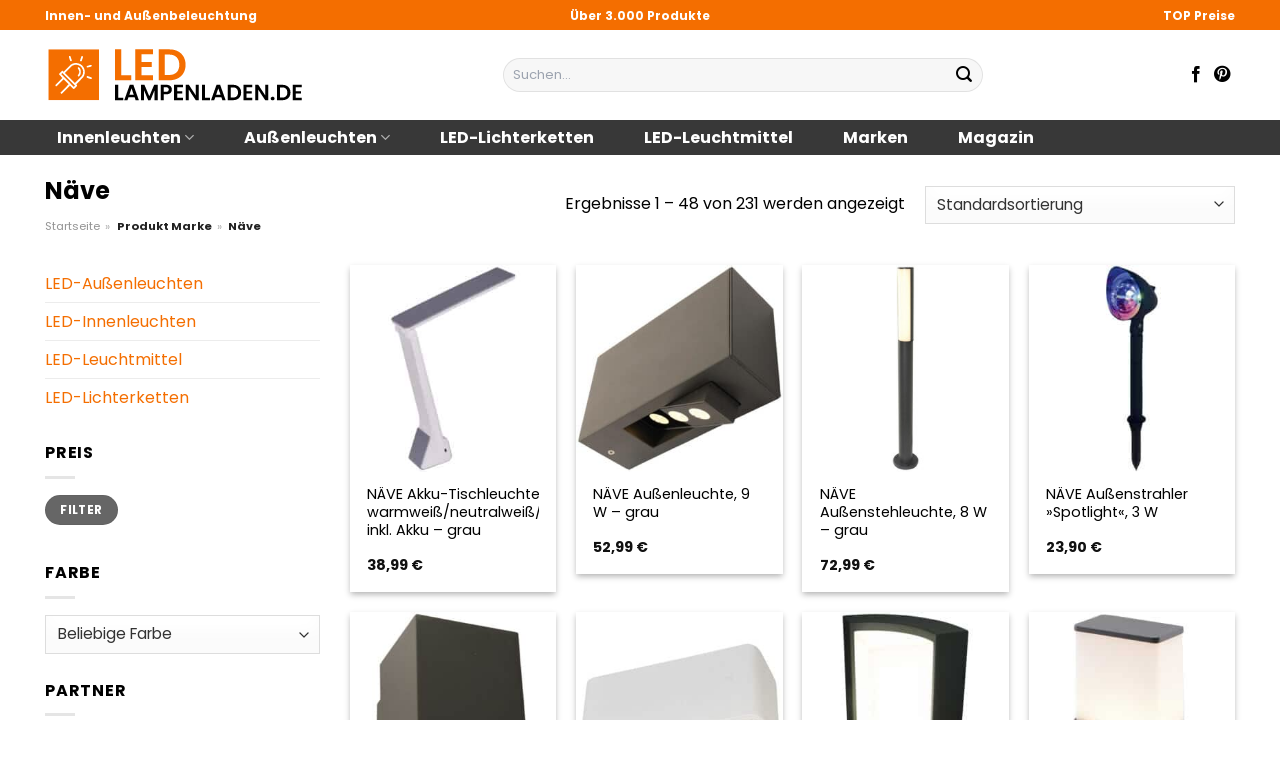

--- FILE ---
content_type: text/html; charset=UTF-8
request_url: https://www.led-lampenladen.de/marke/naeve/
body_size: 32319
content:
<!DOCTYPE html>
<html lang="de" class="loading-site no-js">
<head><meta charset="UTF-8" /><script>if(navigator.userAgent.match(/MSIE|Internet Explorer/i)||navigator.userAgent.match(/Trident\/7\..*?rv:11/i)){var href=document.location.href;if(!href.match(/[?&]nowprocket/)){if(href.indexOf("?")==-1){if(href.indexOf("#")==-1){document.location.href=href+"?nowprocket=1"}else{document.location.href=href.replace("#","?nowprocket=1#")}}else{if(href.indexOf("#")==-1){document.location.href=href+"&nowprocket=1"}else{document.location.href=href.replace("#","&nowprocket=1#")}}}}</script><script>class RocketLazyLoadScripts{constructor(){this.v="1.2.5.1",this.triggerEvents=["keydown","mousedown","mousemove","touchmove","touchstart","touchend","wheel"],this.userEventHandler=this._triggerListener.bind(this),this.touchStartHandler=this._onTouchStart.bind(this),this.touchMoveHandler=this._onTouchMove.bind(this),this.touchEndHandler=this._onTouchEnd.bind(this),this.clickHandler=this._onClick.bind(this),this.interceptedClicks=[],this.interceptedClickListeners=[],this._interceptClickListeners(this),window.addEventListener("pageshow",e=>{this.persisted=e.persisted,this.everythingLoaded&&this._triggerLastFunctions()}),document.addEventListener("DOMContentLoaded",()=>{this._preconnect3rdParties()}),this.delayedScripts={normal:[],async:[],defer:[]},this.trash=[],this.allJQueries=[]}_addUserInteractionListener(e){if(document.hidden){e._triggerListener();return}this.triggerEvents.forEach(t=>window.addEventListener(t,e.userEventHandler,{passive:!0})),window.addEventListener("touchstart",e.touchStartHandler,{passive:!0}),window.addEventListener("mousedown",e.touchStartHandler),document.addEventListener("visibilitychange",e.userEventHandler)}_removeUserInteractionListener(){this.triggerEvents.forEach(e=>window.removeEventListener(e,this.userEventHandler,{passive:!0})),document.removeEventListener("visibilitychange",this.userEventHandler)}_onTouchStart(e){"HTML"!==e.target.tagName&&(window.addEventListener("touchend",this.touchEndHandler),window.addEventListener("mouseup",this.touchEndHandler),window.addEventListener("touchmove",this.touchMoveHandler,{passive:!0}),window.addEventListener("mousemove",this.touchMoveHandler),e.target.addEventListener("click",this.clickHandler),this._disableOtherEventListeners(e.target,!0),this._renameDOMAttribute(e.target,"onclick","rocket-onclick"),this._pendingClickStarted())}_onTouchMove(e){window.removeEventListener("touchend",this.touchEndHandler),window.removeEventListener("mouseup",this.touchEndHandler),window.removeEventListener("touchmove",this.touchMoveHandler,{passive:!0}),window.removeEventListener("mousemove",this.touchMoveHandler),e.target.removeEventListener("click",this.clickHandler),this._disableOtherEventListeners(e.target,!1),this._renameDOMAttribute(e.target,"rocket-onclick","onclick"),this._pendingClickFinished()}_onTouchEnd(){window.removeEventListener("touchend",this.touchEndHandler),window.removeEventListener("mouseup",this.touchEndHandler),window.removeEventListener("touchmove",this.touchMoveHandler,{passive:!0}),window.removeEventListener("mousemove",this.touchMoveHandler)}_onClick(e){e.target.removeEventListener("click",this.clickHandler),this._disableOtherEventListeners(e.target,!1),this._renameDOMAttribute(e.target,"rocket-onclick","onclick"),this.interceptedClicks.push(e),e.preventDefault(),e.stopPropagation(),e.stopImmediatePropagation(),this._pendingClickFinished()}_replayClicks(){window.removeEventListener("touchstart",this.touchStartHandler,{passive:!0}),window.removeEventListener("mousedown",this.touchStartHandler),this.interceptedClicks.forEach(e=>{e.target.dispatchEvent(new MouseEvent("click",{view:e.view,bubbles:!0,cancelable:!0}))})}_interceptClickListeners(e){EventTarget.prototype.addEventListenerBase=EventTarget.prototype.addEventListener,EventTarget.prototype.addEventListener=function(t,i,r){"click"!==t||e.windowLoaded||i===e.clickHandler||e.interceptedClickListeners.push({target:this,func:i,options:r}),(this||window).addEventListenerBase(t,i,r)}}_disableOtherEventListeners(e,t){this.interceptedClickListeners.forEach(i=>{i.target===e&&(t?e.removeEventListener("click",i.func,i.options):e.addEventListener("click",i.func,i.options))}),e.parentNode!==document.documentElement&&this._disableOtherEventListeners(e.parentNode,t)}_waitForPendingClicks(){return new Promise(e=>{this._isClickPending?this._pendingClickFinished=e:e()})}_pendingClickStarted(){this._isClickPending=!0}_pendingClickFinished(){this._isClickPending=!1}_renameDOMAttribute(e,t,i){e.hasAttribute&&e.hasAttribute(t)&&(event.target.setAttribute(i,event.target.getAttribute(t)),event.target.removeAttribute(t))}_triggerListener(){this._removeUserInteractionListener(this),"loading"===document.readyState?document.addEventListener("DOMContentLoaded",this._loadEverythingNow.bind(this)):this._loadEverythingNow()}_preconnect3rdParties(){let e=[];document.querySelectorAll("script[type=rocketlazyloadscript][data-rocket-src]").forEach(t=>{let i=t.getAttribute("data-rocket-src");if(i&&0!==i.indexOf("data:")){0===i.indexOf("//")&&(i=location.protocol+i);try{let r=new URL(i).origin;r!==location.origin&&e.push({src:r,crossOrigin:t.crossOrigin||"module"===t.getAttribute("data-rocket-type")})}catch(n){}}}),e=[...new Map(e.map(e=>[JSON.stringify(e),e])).values()],this._batchInjectResourceHints(e,"preconnect")}async _loadEverythingNow(){this.lastBreath=Date.now(),this._delayEventListeners(this),this._delayJQueryReady(this),this._handleDocumentWrite(),this._registerAllDelayedScripts(),this._preloadAllScripts(),await this._loadScriptsFromList(this.delayedScripts.normal),await this._loadScriptsFromList(this.delayedScripts.defer),await this._loadScriptsFromList(this.delayedScripts.async);try{await this._triggerDOMContentLoaded(),await this._pendingWebpackRequests(this),await this._triggerWindowLoad()}catch(e){console.error(e)}window.dispatchEvent(new Event("rocket-allScriptsLoaded")),this.everythingLoaded=!0,this._waitForPendingClicks().then(()=>{this._replayClicks()}),this._emptyTrash()}_registerAllDelayedScripts(){document.querySelectorAll("script[type=rocketlazyloadscript]").forEach(e=>{e.hasAttribute("data-rocket-src")?e.hasAttribute("async")&&!1!==e.async?this.delayedScripts.async.push(e):e.hasAttribute("defer")&&!1!==e.defer||"module"===e.getAttribute("data-rocket-type")?this.delayedScripts.defer.push(e):this.delayedScripts.normal.push(e):this.delayedScripts.normal.push(e)})}async _transformScript(e){if(await this._littleBreath(),!0===e.noModule&&"noModule"in HTMLScriptElement.prototype){e.setAttribute("data-rocket-status","skipped");return}return new Promise(t=>{let i;function r(){(i||e).setAttribute("data-rocket-status","executed"),t()}try{if(navigator.userAgent.indexOf("Firefox/")>0||""===navigator.vendor)i=document.createElement("script"),[...e.attributes].forEach(e=>{let t=e.nodeName;"type"!==t&&("data-rocket-type"===t&&(t="type"),"data-rocket-src"===t&&(t="src"),i.setAttribute(t,e.nodeValue))}),e.text&&(i.text=e.text),i.hasAttribute("src")?(i.addEventListener("load",r),i.addEventListener("error",function(){i.setAttribute("data-rocket-status","failed"),t()}),setTimeout(()=>{i.isConnected||t()},1)):(i.text=e.text,r()),e.parentNode.replaceChild(i,e);else{let n=e.getAttribute("data-rocket-type"),s=e.getAttribute("data-rocket-src");n?(e.type=n,e.removeAttribute("data-rocket-type")):e.removeAttribute("type"),e.addEventListener("load",r),e.addEventListener("error",function(){e.setAttribute("data-rocket-status","failed"),t()}),s?(e.removeAttribute("data-rocket-src"),e.src=s):e.src="data:text/javascript;base64,"+window.btoa(unescape(encodeURIComponent(e.text)))}}catch(a){e.setAttribute("data-rocket-status","failed"),t()}})}async _loadScriptsFromList(e){let t=e.shift();return t&&t.isConnected?(await this._transformScript(t),this._loadScriptsFromList(e)):Promise.resolve()}_preloadAllScripts(){this._batchInjectResourceHints([...this.delayedScripts.normal,...this.delayedScripts.defer,...this.delayedScripts.async],"preload")}_batchInjectResourceHints(e,t){var i=document.createDocumentFragment();e.forEach(e=>{let r=e.getAttribute&&e.getAttribute("data-rocket-src")||e.src;if(r){let n=document.createElement("link");n.href=r,n.rel=t,"preconnect"!==t&&(n.as="script"),e.getAttribute&&"module"===e.getAttribute("data-rocket-type")&&(n.crossOrigin=!0),e.crossOrigin&&(n.crossOrigin=e.crossOrigin),e.integrity&&(n.integrity=e.integrity),i.appendChild(n),this.trash.push(n)}}),document.head.appendChild(i)}_delayEventListeners(e){let t={};function i(i,r){return t[r].eventsToRewrite.indexOf(i)>=0&&!e.everythingLoaded?"rocket-"+i:i}function r(e,r){var n;!t[n=e]&&(t[n]={originalFunctions:{add:n.addEventListener,remove:n.removeEventListener},eventsToRewrite:[]},n.addEventListener=function(){arguments[0]=i(arguments[0],n),t[n].originalFunctions.add.apply(n,arguments)},n.removeEventListener=function(){arguments[0]=i(arguments[0],n),t[n].originalFunctions.remove.apply(n,arguments)}),t[e].eventsToRewrite.push(r)}function n(t,i){let r=t[i];t[i]=null,Object.defineProperty(t,i,{get:()=>r||function(){},set(n){e.everythingLoaded?r=n:t["rocket"+i]=r=n}})}r(document,"DOMContentLoaded"),r(window,"DOMContentLoaded"),r(window,"load"),r(window,"pageshow"),r(document,"readystatechange"),n(document,"onreadystatechange"),n(window,"onload"),n(window,"onpageshow")}_delayJQueryReady(e){let t;function i(t){return e.everythingLoaded?t:t.split(" ").map(e=>"load"===e||0===e.indexOf("load.")?"rocket-jquery-load":e).join(" ")}function r(r){if(r&&r.fn&&!e.allJQueries.includes(r)){r.fn.ready=r.fn.init.prototype.ready=function(t){return e.domReadyFired?t.bind(document)(r):document.addEventListener("rocket-DOMContentLoaded",()=>t.bind(document)(r)),r([])};let n=r.fn.on;r.fn.on=r.fn.init.prototype.on=function(){return this[0]===window&&("string"==typeof arguments[0]||arguments[0]instanceof String?arguments[0]=i(arguments[0]):"object"==typeof arguments[0]&&Object.keys(arguments[0]).forEach(e=>{let t=arguments[0][e];delete arguments[0][e],arguments[0][i(e)]=t})),n.apply(this,arguments),this},e.allJQueries.push(r)}t=r}r(window.jQuery),Object.defineProperty(window,"jQuery",{get:()=>t,set(e){r(e)}})}async _pendingWebpackRequests(e){let t=document.querySelector("script[data-webpack]");async function i(){return new Promise(e=>{t.addEventListener("load",e),t.addEventListener("error",e)})}t&&(await i(),await e._requestAnimFrame(),await e._pendingWebpackRequests(e))}async _triggerDOMContentLoaded(){this.domReadyFired=!0,await this._littleBreath(),document.dispatchEvent(new Event("rocket-readystatechange")),await this._littleBreath(),document.rocketonreadystatechange&&document.rocketonreadystatechange(),await this._littleBreath(),document.dispatchEvent(new Event("rocket-DOMContentLoaded")),await this._littleBreath(),window.dispatchEvent(new Event("rocket-DOMContentLoaded"))}async _triggerWindowLoad(){await this._littleBreath(),document.dispatchEvent(new Event("rocket-readystatechange")),await this._littleBreath(),document.rocketonreadystatechange&&document.rocketonreadystatechange(),await this._littleBreath(),window.dispatchEvent(new Event("rocket-load")),await this._littleBreath(),window.rocketonload&&window.rocketonload(),await this._littleBreath(),this.allJQueries.forEach(e=>e(window).trigger("rocket-jquery-load")),await this._littleBreath();let e=new Event("rocket-pageshow");e.persisted=this.persisted,window.dispatchEvent(e),await this._littleBreath(),window.rocketonpageshow&&window.rocketonpageshow({persisted:this.persisted}),this.windowLoaded=!0}_triggerLastFunctions(){document.onreadystatechange&&document.onreadystatechange(),window.onload&&window.onload(),window.onpageshow&&window.onpageshow({persisted:this.persisted})}_handleDocumentWrite(){let e=new Map;document.write=document.writeln=function(t){let i=document.currentScript;i||console.error("WPRocket unable to document.write this: "+t);let r=document.createRange(),n=i.parentElement,s=e.get(i);void 0===s&&(s=i.nextSibling,e.set(i,s));let a=document.createDocumentFragment();r.setStart(a,0),a.appendChild(r.createContextualFragment(t)),n.insertBefore(a,s)}}async _littleBreath(){Date.now()-this.lastBreath>45&&(await this._requestAnimFrame(),this.lastBreath=Date.now())}async _requestAnimFrame(){return document.hidden?new Promise(e=>setTimeout(e)):new Promise(e=>requestAnimationFrame(e))}_emptyTrash(){this.trash.forEach(e=>e.remove())}static run(){let e=new RocketLazyLoadScripts;e._addUserInteractionListener(e)}}RocketLazyLoadScripts.run();</script>
	
	<link rel="profile" href="http://gmpg.org/xfn/11" />
	<link rel="pingback" href="https://www.led-lampenladen.de/xmlrpc.php" />

	<script type="rocketlazyloadscript">(function(html){html.className = html.className.replace(/\bno-js\b/,'js')})(document.documentElement);</script>
<meta name='robots' content='index, follow, max-image-preview:large, max-snippet:-1, max-video-preview:-1' />
<link rel="preload" href="https://www.led-lampenladen.de/wp-content/plugins/rate-my-post/public/css/fonts/ratemypost.ttf" type="font/ttf" as="font" crossorigin="anonymous"><meta name="viewport" content="width=device-width, initial-scale=1" />
	<!-- This site is optimized with the Yoast SEO plugin v26.7 - https://yoast.com/wordpress/plugins/seo/ -->
	<title>Näve LED Lampen hier online kaufen</title>
	<meta name="description" content="Riesen Auswahl an LED Lampen von Näve ✓ jetzt hier online bestellen ✓ entdecken Sie über 1.000 LED Lampen ✓ täglicher Versand ✓" />
	<link rel="canonical" href="https://www.led-lampenladen.de/marke/naeve/" />
	<link rel="next" href="https://www.led-lampenladen.de/marke/naeve/page/2/" />
	<meta property="og:locale" content="de_DE" />
	<meta property="og:type" content="article" />
	<meta property="og:title" content="Näve LED Lampen hier online kaufen" />
	<meta property="og:description" content="Riesen Auswahl an LED Lampen von Näve ✓ jetzt hier online bestellen ✓ entdecken Sie über 1.000 LED Lampen ✓ täglicher Versand ✓" />
	<meta property="og:url" content="https://www.led-lampenladen.de/marke/naeve/" />
	<meta property="og:site_name" content="led-lampenladen.de" />
	<meta property="og:image" content="https://www.led-lampenladen.de/wp-content/uploads/2023/09/led-lampenladen-de-vorschau.jpg" />
	<meta property="og:image:width" content="1200" />
	<meta property="og:image:height" content="627" />
	<meta property="og:image:type" content="image/jpeg" />
	<meta name="twitter:card" content="summary_large_image" />
	<script type="application/ld+json" class="yoast-schema-graph">{"@context":"https://schema.org","@graph":[{"@type":"CollectionPage","@id":"https://www.led-lampenladen.de/marke/naeve/","url":"https://www.led-lampenladen.de/marke/naeve/","name":"Näve LED Lampen hier online kaufen","isPartOf":{"@id":"https://www.led-lampenladen.de/#website"},"primaryImageOfPage":{"@id":"https://www.led-lampenladen.de/marke/naeve/#primaryimage"},"image":{"@id":"https://www.led-lampenladen.de/marke/naeve/#primaryimage"},"thumbnailUrl":"https://www.led-lampenladen.de/wp-content/uploads/2023/09/2000000000035626.jpg","description":"Riesen Auswahl an LED Lampen von Näve ✓ jetzt hier online bestellen ✓ entdecken Sie über 1.000 LED Lampen ✓ täglicher Versand ✓","breadcrumb":{"@id":"https://www.led-lampenladen.de/marke/naeve/#breadcrumb"},"inLanguage":"de"},{"@type":"ImageObject","inLanguage":"de","@id":"https://www.led-lampenladen.de/marke/naeve/#primaryimage","url":"https://www.led-lampenladen.de/wp-content/uploads/2023/09/2000000000035626.jpg","contentUrl":"https://www.led-lampenladen.de/wp-content/uploads/2023/09/2000000000035626.jpg","width":500,"height":500,"caption":"NÄVE Akku-Tischleuchte »Ulf«"},{"@type":"BreadcrumbList","@id":"https://www.led-lampenladen.de/marke/naeve/#breadcrumb","itemListElement":[{"@type":"ListItem","position":1,"name":"Startseite","item":"https://www.led-lampenladen.de/"},{"@type":"ListItem","position":2,"name":"Näve"}]},{"@type":"WebSite","@id":"https://www.led-lampenladen.de/#website","url":"https://www.led-lampenladen.de/","name":"LED-Lampenladen.de","description":"","publisher":{"@id":"https://www.led-lampenladen.de/#organization"},"potentialAction":[{"@type":"SearchAction","target":{"@type":"EntryPoint","urlTemplate":"https://www.led-lampenladen.de/?s={search_term_string}"},"query-input":{"@type":"PropertyValueSpecification","valueRequired":true,"valueName":"search_term_string"}}],"inLanguage":"de"},{"@type":"Organization","@id":"https://www.led-lampenladen.de/#organization","name":"LED-Lampenladen.de","url":"https://www.led-lampenladen.de/","logo":{"@type":"ImageObject","inLanguage":"de","@id":"https://www.led-lampenladen.de/#/schema/logo/image/","url":"https://www.led-lampenladen.de/wp-content/uploads/2023/09/led-lampenladen-de-vorschau.jpg","contentUrl":"https://www.led-lampenladen.de/wp-content/uploads/2023/09/led-lampenladen-de-vorschau.jpg","width":1200,"height":627,"caption":"LED-Lampenladen.de"},"image":{"@id":"https://www.led-lampenladen.de/#/schema/logo/image/"},"sameAs":["http://www.facebook.com/led.lampenladen","http://www.pinterest.com/led_lampenladen/"]}]}</script>
	<!-- / Yoast SEO plugin. -->


<link rel='dns-prefetch' href='//capi-automation.s3.us-east-2.amazonaws.com' />

<link rel='prefetch' href='https://www.led-lampenladen.de/wp-content/themes/flatsome/assets/js/flatsome.js?ver=a0a7aee297766598a20e' />
<link rel='prefetch' href='https://www.led-lampenladen.de/wp-content/themes/flatsome/assets/js/chunk.slider.js?ver=3.18.6' />
<link rel='prefetch' href='https://www.led-lampenladen.de/wp-content/themes/flatsome/assets/js/chunk.popups.js?ver=3.18.6' />
<link rel='prefetch' href='https://www.led-lampenladen.de/wp-content/themes/flatsome/assets/js/chunk.tooltips.js?ver=3.18.6' />
<link rel='prefetch' href='https://www.led-lampenladen.de/wp-content/themes/flatsome/assets/js/woocommerce.js?ver=49415fe6a9266f32f1f2' />
<style id='wp-img-auto-sizes-contain-inline-css' type='text/css'>
img:is([sizes=auto i],[sizes^="auto," i]){contain-intrinsic-size:3000px 1500px}
/*# sourceURL=wp-img-auto-sizes-contain-inline-css */
</style>
<link data-minify="1" rel='stylesheet' id='maintenanceLayer-css' href='https://www.led-lampenladen.de/wp-content/cache/min/1/wp-content/plugins/dailylead_maintenance/css/layer.css?ver=1765708446' type='text/css' media='all' />
<link data-minify="1" rel='stylesheet' id='rate-my-post-css' href='https://www.led-lampenladen.de/wp-content/cache/min/1/wp-content/plugins/rate-my-post/public/css/rate-my-post.css?ver=1765708446' type='text/css' media='all' />
<style id='rate-my-post-inline-css' type='text/css'>
.rmp-widgets-container p {  font-size: 12px;}.rmp-rating-widget .rmp-icon--ratings {  font-size: 12px;}
/*# sourceURL=rate-my-post-inline-css */
</style>
<style id='woocommerce-inline-inline-css' type='text/css'>
.woocommerce form .form-row .required { visibility: visible; }
/*# sourceURL=woocommerce-inline-inline-css */
</style>
<link rel='stylesheet' id='ez-toc-css' href='https://www.led-lampenladen.de/wp-content/plugins/easy-table-of-contents/assets/css/screen.min.css?ver=2.0.80' type='text/css' media='all' />
<style id='ez-toc-inline-css' type='text/css'>
div#ez-toc-container .ez-toc-title {font-size: 120%;}div#ez-toc-container .ez-toc-title {font-weight: 500;}div#ez-toc-container ul li , div#ez-toc-container ul li a {font-size: 95%;}div#ez-toc-container ul li , div#ez-toc-container ul li a {font-weight: 500;}div#ez-toc-container nav ul ul li {font-size: 90%;}div#ez-toc-container {background: #fff;border: 1px solid #000000;}div#ez-toc-container p.ez-toc-title , #ez-toc-container .ez_toc_custom_title_icon , #ez-toc-container .ez_toc_custom_toc_icon {color: #000000;}div#ez-toc-container ul.ez-toc-list a {color: #000000;}div#ez-toc-container ul.ez-toc-list a:hover {color: #000000;}div#ez-toc-container ul.ez-toc-list a:visited {color: #000000;}.ez-toc-counter nav ul li a::before {color: ;}.ez-toc-box-title {font-weight: bold; margin-bottom: 10px; text-align: center; text-transform: uppercase; letter-spacing: 1px; color: #666; padding-bottom: 5px;position:absolute;top:-4%;left:5%;background-color: inherit;transition: top 0.3s ease;}.ez-toc-box-title.toc-closed {top:-25%;}
.ez-toc-container-direction {direction: ltr;}.ez-toc-counter ul{counter-reset: item ;}.ez-toc-counter nav ul li a::before {content: counters(item, '.', decimal) '. ';display: inline-block;counter-increment: item;flex-grow: 0;flex-shrink: 0;margin-right: .2em; float: left; }.ez-toc-widget-direction {direction: ltr;}.ez-toc-widget-container ul{counter-reset: item ;}.ez-toc-widget-container nav ul li a::before {content: counters(item, '.', decimal) '. ';display: inline-block;counter-increment: item;flex-grow: 0;flex-shrink: 0;margin-right: .2em; float: left; }
/*# sourceURL=ez-toc-inline-css */
</style>
<link data-minify="1" rel='stylesheet' id='flatsome-main-css' href='https://www.led-lampenladen.de/wp-content/cache/min/1/wp-content/themes/flatsome/assets/css/flatsome.css?ver=1765708446' type='text/css' media='all' />
<style id='flatsome-main-inline-css' type='text/css'>
@font-face {
				font-family: "fl-icons";
				font-display: block;
				src: url(https://www.led-lampenladen.de/wp-content/themes/flatsome/assets/css/icons/fl-icons.eot?v=3.18.6);
				src:
					url(https://www.led-lampenladen.de/wp-content/themes/flatsome/assets/css/icons/fl-icons.eot#iefix?v=3.18.6) format("embedded-opentype"),
					url(https://www.led-lampenladen.de/wp-content/themes/flatsome/assets/css/icons/fl-icons.woff2?v=3.18.6) format("woff2"),
					url(https://www.led-lampenladen.de/wp-content/themes/flatsome/assets/css/icons/fl-icons.ttf?v=3.18.6) format("truetype"),
					url(https://www.led-lampenladen.de/wp-content/themes/flatsome/assets/css/icons/fl-icons.woff?v=3.18.6) format("woff"),
					url(https://www.led-lampenladen.de/wp-content/themes/flatsome/assets/css/icons/fl-icons.svg?v=3.18.6#fl-icons) format("svg");
			}
/*# sourceURL=flatsome-main-inline-css */
</style>
<link data-minify="1" rel='stylesheet' id='flatsome-shop-css' href='https://www.led-lampenladen.de/wp-content/cache/min/1/wp-content/themes/flatsome/assets/css/flatsome-shop.css?ver=1765708446' type='text/css' media='all' />
<script data-minify="1" type="text/javascript" src="https://www.led-lampenladen.de/wp-content/cache/min/1/wp-content/plugins/dailylead_maintenance/js/layerShow.js?ver=1765708447" id="maintenanceLayerShow-js" defer></script>
<script data-minify="1" type="text/javascript" src="https://www.led-lampenladen.de/wp-content/cache/min/1/wp-content/plugins/dailylead_maintenance/js/layer.js?ver=1765708447" id="maintenanceLayer-js" defer></script>
<script type="rocketlazyloadscript" data-rocket-type="text/javascript" data-rocket-src="https://www.led-lampenladen.de/wp-includes/js/jquery/jquery.min.js?ver=3.7.1" id="jquery-core-js" defer></script>
<script type="rocketlazyloadscript" data-rocket-type="text/javascript" data-rocket-src="https://www.led-lampenladen.de/wp-content/plugins/woocommerce/assets/js/jquery-blockui/jquery.blockUI.min.js?ver=2.7.0-wc.9.4.2" id="jquery-blockui-js" data-wp-strategy="defer" defer></script>
<script type="text/javascript" id="wc-add-to-cart-js-extra">
/* <![CDATA[ */
var wc_add_to_cart_params = {"ajax_url":"/wp-admin/admin-ajax.php","wc_ajax_url":"/?wc-ajax=%%endpoint%%","i18n_view_cart":"Warenkorb anzeigen","cart_url":"https://www.led-lampenladen.de","is_cart":"","cart_redirect_after_add":"no"};
//# sourceURL=wc-add-to-cart-js-extra
/* ]]> */
</script>
<script type="rocketlazyloadscript" data-rocket-type="text/javascript" data-rocket-src="https://www.led-lampenladen.de/wp-content/plugins/woocommerce/assets/js/frontend/add-to-cart.min.js?ver=9.4.2" id="wc-add-to-cart-js" defer="defer" data-wp-strategy="defer"></script>
<script type="rocketlazyloadscript" data-rocket-type="text/javascript" data-rocket-src="https://www.led-lampenladen.de/wp-content/plugins/woocommerce/assets/js/js-cookie/js.cookie.min.js?ver=2.1.4-wc.9.4.2" id="js-cookie-js" data-wp-strategy="defer" defer></script>
<script type="rocketlazyloadscript">
  var _paq = window._paq = window._paq || [];
  /* tracker methods like "setCustomDimension" should be called before "trackPageView" */
  _paq.push(['trackPageView']);
  _paq.push(['enableLinkTracking']);
  (function() {
    var u="https://stats.dailylead.de/";
    _paq.push(['setTrackerUrl', u+'matomo.php']);
    _paq.push(['setSiteId', '158']);
    var d=document, g=d.createElement('script'), s=d.getElementsByTagName('script')[0];
    g.async=true; g.src=u+'matomo.js'; s.parentNode.insertBefore(g,s);
  })();
</script>
<script type="rocketlazyloadscript" data-minify="1" data-host="https://digistats.de" data-dnt="false" data-rocket-src="https://www.led-lampenladen.de/wp-content/cache/min/1/js/script.js?ver=1765708447" id="ZwSg9rf6GA" async defer></script>
<script type="rocketlazyloadscript">
!function(f,b,e,v,n,t,s)
{if(f.fbq)return;n=f.fbq=function(){n.callMethod?
n.callMethod.apply(n,arguments):n.queue.push(arguments)};
if(!f._fbq)f._fbq=n;n.push=n;n.loaded=!0;n.version='2.0';
n.queue=[];t=b.createElement(e);t.async=!0;
t.src=v;s=b.getElementsByTagName(e)[0];
s.parentNode.insertBefore(t,s)}(window, document,'script',
'https://connect.facebook.net/en_US/fbevents.js');
fbq('init', '851693206632906');
fbq('track', 'PageView');
</script>
<noscript><img height="1" width="1" style="display:none"
src="https://www.facebook.com/tr?id=851693206632906&ev=PageView&noscript=1"
/></noscript>	<noscript><style>.woocommerce-product-gallery{ opacity: 1 !important; }</style></noscript>
				<script type="rocketlazyloadscript" data-rocket-type="text/javascript">
				!function(f,b,e,v,n,t,s){if(f.fbq)return;n=f.fbq=function(){n.callMethod?
					n.callMethod.apply(n,arguments):n.queue.push(arguments)};if(!f._fbq)f._fbq=n;
					n.push=n;n.loaded=!0;n.version='2.0';n.queue=[];t=b.createElement(e);t.async=!0;
					t.src=v;s=b.getElementsByTagName(e)[0];s.parentNode.insertBefore(t,s)}(window,
					document,'script','https://connect.facebook.net/en_US/fbevents.js');
			</script>
			<!-- WooCommerce Facebook Integration Begin -->
			<script type="rocketlazyloadscript" data-rocket-type="text/javascript">

				fbq('init', '851693206632906', {}, {
    "agent": "woocommerce_0-9.4.2-3.5.15"
});

				document.addEventListener( 'DOMContentLoaded', function() {
					// Insert placeholder for events injected when a product is added to the cart through AJAX.
					document.body.insertAdjacentHTML( 'beforeend', '<div class=\"wc-facebook-pixel-event-placeholder\"></div>' );
				}, false );

			</script>
			<!-- WooCommerce Facebook Integration End -->
			<style class='wp-fonts-local' type='text/css'>
@font-face{font-family:Inter;font-style:normal;font-weight:300 900;font-display:fallback;src:url('https://www.led-lampenladen.de/wp-content/plugins/woocommerce/assets/fonts/Inter-VariableFont_slnt,wght.woff2') format('woff2');font-stretch:normal;}
@font-face{font-family:Cardo;font-style:normal;font-weight:400;font-display:fallback;src:url('https://www.led-lampenladen.de/wp-content/plugins/woocommerce/assets/fonts/cardo_normal_400.woff2') format('woff2');}
</style>
<link rel="icon" href="https://www.led-lampenladen.de/wp-content/uploads/2023/09/cropped-led-lampenladen-favicon-32x32.png" sizes="32x32" />
<link rel="icon" href="https://www.led-lampenladen.de/wp-content/uploads/2023/09/cropped-led-lampenladen-favicon-192x192.png" sizes="192x192" />
<link rel="apple-touch-icon" href="https://www.led-lampenladen.de/wp-content/uploads/2023/09/cropped-led-lampenladen-favicon-180x180.png" />
<meta name="msapplication-TileImage" content="https://www.led-lampenladen.de/wp-content/uploads/2023/09/cropped-led-lampenladen-favicon-270x270.png" />
<style id="custom-css" type="text/css">:root {--primary-color: #f46e00;--fs-color-primary: #f46e00;--fs-color-secondary: #f46e00;--fs-color-success: #7a9c59;--fs-color-alert: #b20000;--fs-experimental-link-color: #f46e00;--fs-experimental-link-color-hover: #000000;}.tooltipster-base {--tooltip-color: #fff;--tooltip-bg-color: #000;}.off-canvas-right .mfp-content, .off-canvas-left .mfp-content {--drawer-width: 300px;}.off-canvas .mfp-content.off-canvas-cart {--drawer-width: 360px;}.container-width, .full-width .ubermenu-nav, .container, .row{max-width: 1220px}.row.row-collapse{max-width: 1190px}.row.row-small{max-width: 1212.5px}.row.row-large{max-width: 1250px}.header-main{height: 90px}#logo img{max-height: 90px}#logo{width:260px;}.header-top{min-height: 30px}.transparent .header-main{height: 90px}.transparent #logo img{max-height: 90px}.has-transparent + .page-title:first-of-type,.has-transparent + #main > .page-title,.has-transparent + #main > div > .page-title,.has-transparent + #main .page-header-wrapper:first-of-type .page-title{padding-top: 170px;}.header.show-on-scroll,.stuck .header-main{height:70px!important}.stuck #logo img{max-height: 70px!important}.search-form{ width: 55%;}.header-bg-color {background-color: #ffffff}.header-bottom {background-color: #383838}.stuck .header-main .nav > li > a{line-height: 50px }.header-bottom-nav > li > a{line-height: 35px }@media (max-width: 549px) {.header-main{height: 70px}#logo img{max-height: 70px}}body{color: #000000}h1,h2,h3,h4,h5,h6,.heading-font{color: #000000;}body{font-size: 100%;}@media screen and (max-width: 549px){body{font-size: 100%;}}body{font-family: Poppins, sans-serif;}body {font-weight: 400;font-style: normal;}.nav > li > a {font-family: Poppins, sans-serif;}.mobile-sidebar-levels-2 .nav > li > ul > li > a {font-family: Poppins, sans-serif;}.nav > li > a,.mobile-sidebar-levels-2 .nav > li > ul > li > a {font-weight: 700;font-style: normal;}h1,h2,h3,h4,h5,h6,.heading-font, .off-canvas-center .nav-sidebar.nav-vertical > li > a{font-family: Poppins, sans-serif;}h1,h2,h3,h4,h5,h6,.heading-font,.banner h1,.banner h2 {font-weight: 700;font-style: normal;}.alt-font{font-family: "Dancing Script", sans-serif;}.alt-font {font-weight: 400!important;font-style: normal!important;}.header:not(.transparent) .header-nav-main.nav > li > a {color: #000000;}.header:not(.transparent) .header-bottom-nav.nav > li > a{color: #ffffff;}.widget:where(:not(.widget_shopping_cart)) a{color: #000000;}.widget:where(:not(.widget_shopping_cart)) a:hover{color: #f46e00;}.widget .tagcloud a:hover{border-color: #f46e00; background-color: #f46e00;}.has-equal-box-heights .box-image {padding-top: 100%;}@media screen and (min-width: 550px){.products .box-vertical .box-image{min-width: 300px!important;width: 300px!important;}}.header-main .social-icons,.header-main .cart-icon strong,.header-main .menu-title,.header-main .header-button > .button.is-outline,.header-main .nav > li > a > i:not(.icon-angle-down){color: #000000!important;}.header-main .header-button > .button.is-outline,.header-main .cart-icon strong:after,.header-main .cart-icon strong{border-color: #000000!important;}.header-main .header-button > .button:not(.is-outline){background-color: #000000!important;}.header-main .current-dropdown .cart-icon strong,.header-main .header-button > .button:hover,.header-main .header-button > .button:hover i,.header-main .header-button > .button:hover span{color:#FFF!important;}.header-main .menu-title:hover,.header-main .social-icons a:hover,.header-main .header-button > .button.is-outline:hover,.header-main .nav > li > a:hover > i:not(.icon-angle-down){color: #000000!important;}.header-main .current-dropdown .cart-icon strong,.header-main .header-button > .button:hover{background-color: #000000!important;}.header-main .current-dropdown .cart-icon strong:after,.header-main .current-dropdown .cart-icon strong,.header-main .header-button > .button:hover{border-color: #000000!important;}.absolute-footer, html{background-color: #ffffff}.page-title-small + main .product-container > .row{padding-top:0;}.nav-vertical-fly-out > li + li {border-top-width: 1px; border-top-style: solid;}/* Custom CSS */.header-vertical-menu__fly-out .current-dropdown.menu-item .nav-dropdown {display: block;}.header-vertical-menu__opener {font-size: initial;}.off-canvas-right .mfp-content, .off-canvas-left .mfp-content {max-width: 320px;width:100%}.off-canvas-left.mfp-ready .mfp-close {color: black;}.product-summary .woocommerce-Price-currencySymbol {font-size: inherit;vertical-align: inherit;margin-top: inherit;}.product-section-title-related {text-align: center;padding-top: 45px;}.yith-wcwl-add-to-wishlist {margin-top: 10px;margin-bottom: 30px;}.page-title {margin-top: 20px;}@media screen and (min-width: 850px) {.page-title-inner {padding-top: 0;min-height: auto;}}/*** START Sticky Banner ***/.sticky-add-to-cart__product img {display: none;}.sticky-add-to-cart__product .product-title-small {display: none;}.sticky-add-to-cart--active .cart {padding-top: 5px;padding-bottom: 5px;max-width: 250px;flex-grow: 1;font-size: smaller;margin-bottom: 0;}.sticky-add-to-cart.sticky-add-to-cart--active .single_add_to_cart_button{margin: 0;padding-top: 10px;padding-bottom: 10px;border-radius: 99px;width: 100%;line-height: 1.5;}.single_add_to_cart_button,.sticky-add-to-cart:not(.sticky-add-to-cart--active) .single_add_to_cart_button {padding: 5px;max-width: 300px;width:100%;margin:0;}.sticky-add-to-cart--active {-webkit-backdrop-filter: blur(7px);backdrop-filter: blur(7px);display: flex;justify-content: center;padding: 3px 10px;}.sticky-add-to-cart__product .product-title-small {height: 14px;overflow: hidden;}.sticky-add-to-cart--active .woocommerce-variation-price, .sticky-add-to-cart--active .product-page-price {font-size: 24px;}.sticky-add-to-cart--active .price del {font-size: 50%;margin-bottom: 4px;}.sticky-add-to-cart--active .price del::after {width: 50%;}.sticky-add-to-cart__product {margin-right: 5px;}/*** END Sticky Banner ***/.yadore {display: grid;grid-template-columns: repeat(4,minmax(0,1fr));gap:1rem;}.col-4 .yadore {display: grid;grid-template-columns: repeat(4,minmax(0,1fr));gap:1rem;}.yadore .yadore-item {background: #fff;border-radius: 15px;}.yadore .yadore-item li.delivery_time,.yadore .yadore-item li.stock_status,.yadore .yadore-item li.stock_status.nicht {list-style-type: none;padding: 0px 0 0px 24px;margin: 0px!important;}.yadore .yadore-item img:not(.logo) {min-height: 170px;max-height: 170px;}.yadore .yadore-item img.logo {max-width: 70px;max-height: 30px;}.ayo-logo-name {margin-top: 12px;display: block;white-space: nowrap;font-size: xx-small;}.product-info {display: flex;flex-direction: column;padding-bottom: 0;}.product-info.product-title {order: 1;}.product-info .is-divider {order: 2;}.product-info .product-short-description {order: 3;}.product-info .product-short-description li {list-style-type: none;padding: 0px 0 0px 24px;margin: 0px 0px 3px 0px!important;}li.delivery_time,.product-info .product-short-description li.delivery_time {background: url([data-uri]) no-repeat left center;}li.delivery_time,.product-info .product-short-description li.delivery_time {background: url([data-uri]) no-repeat left center;}li.stock_status,.product-info .product-short-description li.stock_status {background: url([data-uri]) no-repeat left center;}li.stock_status.nicht,.product-info .product-short-description li.stock_status.nicht {background: url([data-uri]) no-repeat left center;}.product-info .price-wrapper {order: 4;}.product-info .price-wrapper .price {margin: 0;}.product-info .cart,.product-info .sticky-add-to-cart-wrapper {order:5;margin: 25px 0;}.product-info .yith-wcwl-add-to-wishlist {order: 6;margin: 0;}.overflow-hidden { overflow: hidden;}.overflow-hidden.banner h3 {line-height: 0;}.nowrap { white-space: nowrap;}.height-40 {height: 40px !important;}.m-0 {margin: 0 !important;}a.stretched-link:after {position: absolute;top: 0;right: 0;bottom: 0;left: 0;pointer-events: auto;content: "";background-color: rgba(0,0,0,0.0);z-index: 1;}.z-index-0 {z-index: 0;}.z-index-10 {z-index: 10;}.price del {text-decoration-line: none;position: relative;}.price del::after {content: '';position: absolute;border-top: 2px solid red;width: 100%;height: 100%;left: 0;transform: rotate(-10deg);top: 50%;}.product-small.box .box-image .image-cover img {object-fit: contain;}.product-small.box .box-image {text-align: center;}.product-small.box .box-text .title-wrapper {max-height: 75px;overflow: hidden;margin-bottom: 15px;}.woocommerce-product-gallery__wrapper .woocommerce-product-gallery__image a img {max-height: 420px;width: auto;margin: 0 auto;display: block;}.has-equal-box-heights .box-image img {-o-object-fit: contain;object-fit: contain;}/* START Mobile Menu */.off-canvas-left .mfp-content, .off-canvas-right .mfp-content {width: 85%;max-width: 360px;}.off-canvas-left .mfp-content .nav>li>a, .off-canvas-right .mfp-content .nav>li>a,.mobile-sidebar-levels-2 .nav-slide>li>.sub-menu>li:not(.nav-slide-header)>a, .mobile-sidebar-levels-2 .nav-slide>li>ul.children>li:not(.nav-slide-header)>a {font-size: 1.1em;color: #000;}.mobile-sidebar-levels-2 .nav-slide>li>.sub-menu>li:not(.nav-slide-header)>a, .mobile-sidebar-levels-2 .nav-slide>li>ul.children>li:not(.nav-slide-header)>a {text-transform: none;}/* END Mobile Menu *//*** START MENU frühes umschalten auf MobileCSS ***/@media (min-width: 850px) and (max-width: 1010px) {header [data-show=show-for-medium], header .show-for-medium {display: block !important;}}@media (max-width: 1010px) {header [data-show=hide-for-medium], header .hide-for-medium {display: none !important;}.medium-logo-center .logo {-webkit-box-ordinal-group: 2;-ms-flex-order: 2;order: 2;}header .show-for-medium.flex-right {-webkit-box-ordinal-group: 3;-ms-flex-order: 3;order: 3;}.medium-logo-center .logo img {margin: 0 auto;}}/*** END MENUfrühes umschalten auf MobileCSS ***/#masthead .flex-left .header-nav.header-nav-main.nav.nav-left {-webkit-box-pack: center;-ms-flex-pack: center;justify-content: center;}.logo-left .logo {margin-left: 0;margin-right: 0px;}.product-title a {color: #000000;}.product-title a:hover {color: var(--fs-experimental-link-color);}/* Custom CSS Tablet */@media (max-width: 849px){.nav li a,.nav-vertical>li>ul li a,.nav-slide-header .toggle,.mobile-sidebar-levels-2 .nav-slide>li>ul.children>li>a, .mobile-sidebar-levels-2 .nav-slide>li>.sub-menu>li>a {color: #000 !important;opacity: 1;}/*** START Sticky Banner ***/.sticky-add-to-cart--active {justify-content: space-between;font-size: .9em;}/*** END Sticky Banner ***/.post-title.is-large {font-size: 1.75em;}}/* Custom CSS Mobile */@media (max-width: 549px){/*** START Sticky Banner ***/.sticky-add-to-cart:not(.sticky-add-to-cart--active) {width: 100% !important;max-width: 100%;}.sticky-add-to-cart:not(.sticky-add-to-cart--active) .single_add_to_cart_button {padding: 5px 25px;max-width: 100%;}/*** END Sticky Banner ***/.single_add_to_cart_button {padding: 5px 25px;max-width: 100%;width: 100%;}.yadore,.col-4 .yadore {grid-template-columns: repeat(1,minmax(0,1fr));}}.label-new.menu-item > a:after{content:"Neu";}.label-hot.menu-item > a:after{content:"Hot";}.label-sale.menu-item > a:after{content:"Aktion";}.label-popular.menu-item > a:after{content:"Beliebt";}</style><style id="kirki-inline-styles">/* devanagari */
@font-face {
  font-family: 'Poppins';
  font-style: normal;
  font-weight: 400;
  font-display: swap;
  src: url(https://www.led-lampenladen.de/wp-content/fonts/poppins/pxiEyp8kv8JHgFVrJJbecmNE.woff2) format('woff2');
  unicode-range: U+0900-097F, U+1CD0-1CF9, U+200C-200D, U+20A8, U+20B9, U+20F0, U+25CC, U+A830-A839, U+A8E0-A8FF, U+11B00-11B09;
}
/* latin-ext */
@font-face {
  font-family: 'Poppins';
  font-style: normal;
  font-weight: 400;
  font-display: swap;
  src: url(https://www.led-lampenladen.de/wp-content/fonts/poppins/pxiEyp8kv8JHgFVrJJnecmNE.woff2) format('woff2');
  unicode-range: U+0100-02BA, U+02BD-02C5, U+02C7-02CC, U+02CE-02D7, U+02DD-02FF, U+0304, U+0308, U+0329, U+1D00-1DBF, U+1E00-1E9F, U+1EF2-1EFF, U+2020, U+20A0-20AB, U+20AD-20C0, U+2113, U+2C60-2C7F, U+A720-A7FF;
}
/* latin */
@font-face {
  font-family: 'Poppins';
  font-style: normal;
  font-weight: 400;
  font-display: swap;
  src: url(https://www.led-lampenladen.de/wp-content/fonts/poppins/pxiEyp8kv8JHgFVrJJfecg.woff2) format('woff2');
  unicode-range: U+0000-00FF, U+0131, U+0152-0153, U+02BB-02BC, U+02C6, U+02DA, U+02DC, U+0304, U+0308, U+0329, U+2000-206F, U+20AC, U+2122, U+2191, U+2193, U+2212, U+2215, U+FEFF, U+FFFD;
}
/* devanagari */
@font-face {
  font-family: 'Poppins';
  font-style: normal;
  font-weight: 700;
  font-display: swap;
  src: url(https://www.led-lampenladen.de/wp-content/fonts/poppins/pxiByp8kv8JHgFVrLCz7Z11lFc-K.woff2) format('woff2');
  unicode-range: U+0900-097F, U+1CD0-1CF9, U+200C-200D, U+20A8, U+20B9, U+20F0, U+25CC, U+A830-A839, U+A8E0-A8FF, U+11B00-11B09;
}
/* latin-ext */
@font-face {
  font-family: 'Poppins';
  font-style: normal;
  font-weight: 700;
  font-display: swap;
  src: url(https://www.led-lampenladen.de/wp-content/fonts/poppins/pxiByp8kv8JHgFVrLCz7Z1JlFc-K.woff2) format('woff2');
  unicode-range: U+0100-02BA, U+02BD-02C5, U+02C7-02CC, U+02CE-02D7, U+02DD-02FF, U+0304, U+0308, U+0329, U+1D00-1DBF, U+1E00-1E9F, U+1EF2-1EFF, U+2020, U+20A0-20AB, U+20AD-20C0, U+2113, U+2C60-2C7F, U+A720-A7FF;
}
/* latin */
@font-face {
  font-family: 'Poppins';
  font-style: normal;
  font-weight: 700;
  font-display: swap;
  src: url(https://www.led-lampenladen.de/wp-content/fonts/poppins/pxiByp8kv8JHgFVrLCz7Z1xlFQ.woff2) format('woff2');
  unicode-range: U+0000-00FF, U+0131, U+0152-0153, U+02BB-02BC, U+02C6, U+02DA, U+02DC, U+0304, U+0308, U+0329, U+2000-206F, U+20AC, U+2122, U+2191, U+2193, U+2212, U+2215, U+FEFF, U+FFFD;
}/* vietnamese */
@font-face {
  font-family: 'Dancing Script';
  font-style: normal;
  font-weight: 400;
  font-display: swap;
  src: url(https://www.led-lampenladen.de/wp-content/fonts/dancing-script/If2cXTr6YS-zF4S-kcSWSVi_sxjsohD9F50Ruu7BMSo3Rep8ltA.woff2) format('woff2');
  unicode-range: U+0102-0103, U+0110-0111, U+0128-0129, U+0168-0169, U+01A0-01A1, U+01AF-01B0, U+0300-0301, U+0303-0304, U+0308-0309, U+0323, U+0329, U+1EA0-1EF9, U+20AB;
}
/* latin-ext */
@font-face {
  font-family: 'Dancing Script';
  font-style: normal;
  font-weight: 400;
  font-display: swap;
  src: url(https://www.led-lampenladen.de/wp-content/fonts/dancing-script/If2cXTr6YS-zF4S-kcSWSVi_sxjsohD9F50Ruu7BMSo3ROp8ltA.woff2) format('woff2');
  unicode-range: U+0100-02BA, U+02BD-02C5, U+02C7-02CC, U+02CE-02D7, U+02DD-02FF, U+0304, U+0308, U+0329, U+1D00-1DBF, U+1E00-1E9F, U+1EF2-1EFF, U+2020, U+20A0-20AB, U+20AD-20C0, U+2113, U+2C60-2C7F, U+A720-A7FF;
}
/* latin */
@font-face {
  font-family: 'Dancing Script';
  font-style: normal;
  font-weight: 400;
  font-display: swap;
  src: url(https://www.led-lampenladen.de/wp-content/fonts/dancing-script/If2cXTr6YS-zF4S-kcSWSVi_sxjsohD9F50Ruu7BMSo3Sup8.woff2) format('woff2');
  unicode-range: U+0000-00FF, U+0131, U+0152-0153, U+02BB-02BC, U+02C6, U+02DA, U+02DC, U+0304, U+0308, U+0329, U+2000-206F, U+20AC, U+2122, U+2191, U+2193, U+2212, U+2215, U+FEFF, U+FFFD;
}</style><noscript><style id="rocket-lazyload-nojs-css">.rll-youtube-player, [data-lazy-src]{display:none !important;}</style></noscript><link data-minify="1" rel='stylesheet' id='wc-blocks-style-css' href='https://www.led-lampenladen.de/wp-content/cache/min/1/wp-content/plugins/woocommerce/assets/client/blocks/wc-blocks.css?ver=1765708446' type='text/css' media='all' />
<style id='global-styles-inline-css' type='text/css'>
:root{--wp--preset--aspect-ratio--square: 1;--wp--preset--aspect-ratio--4-3: 4/3;--wp--preset--aspect-ratio--3-4: 3/4;--wp--preset--aspect-ratio--3-2: 3/2;--wp--preset--aspect-ratio--2-3: 2/3;--wp--preset--aspect-ratio--16-9: 16/9;--wp--preset--aspect-ratio--9-16: 9/16;--wp--preset--color--black: #000000;--wp--preset--color--cyan-bluish-gray: #abb8c3;--wp--preset--color--white: #ffffff;--wp--preset--color--pale-pink: #f78da7;--wp--preset--color--vivid-red: #cf2e2e;--wp--preset--color--luminous-vivid-orange: #ff6900;--wp--preset--color--luminous-vivid-amber: #fcb900;--wp--preset--color--light-green-cyan: #7bdcb5;--wp--preset--color--vivid-green-cyan: #00d084;--wp--preset--color--pale-cyan-blue: #8ed1fc;--wp--preset--color--vivid-cyan-blue: #0693e3;--wp--preset--color--vivid-purple: #9b51e0;--wp--preset--color--primary: #f46e00;--wp--preset--color--secondary: #f46e00;--wp--preset--color--success: #7a9c59;--wp--preset--color--alert: #b20000;--wp--preset--gradient--vivid-cyan-blue-to-vivid-purple: linear-gradient(135deg,rgb(6,147,227) 0%,rgb(155,81,224) 100%);--wp--preset--gradient--light-green-cyan-to-vivid-green-cyan: linear-gradient(135deg,rgb(122,220,180) 0%,rgb(0,208,130) 100%);--wp--preset--gradient--luminous-vivid-amber-to-luminous-vivid-orange: linear-gradient(135deg,rgb(252,185,0) 0%,rgb(255,105,0) 100%);--wp--preset--gradient--luminous-vivid-orange-to-vivid-red: linear-gradient(135deg,rgb(255,105,0) 0%,rgb(207,46,46) 100%);--wp--preset--gradient--very-light-gray-to-cyan-bluish-gray: linear-gradient(135deg,rgb(238,238,238) 0%,rgb(169,184,195) 100%);--wp--preset--gradient--cool-to-warm-spectrum: linear-gradient(135deg,rgb(74,234,220) 0%,rgb(151,120,209) 20%,rgb(207,42,186) 40%,rgb(238,44,130) 60%,rgb(251,105,98) 80%,rgb(254,248,76) 100%);--wp--preset--gradient--blush-light-purple: linear-gradient(135deg,rgb(255,206,236) 0%,rgb(152,150,240) 100%);--wp--preset--gradient--blush-bordeaux: linear-gradient(135deg,rgb(254,205,165) 0%,rgb(254,45,45) 50%,rgb(107,0,62) 100%);--wp--preset--gradient--luminous-dusk: linear-gradient(135deg,rgb(255,203,112) 0%,rgb(199,81,192) 50%,rgb(65,88,208) 100%);--wp--preset--gradient--pale-ocean: linear-gradient(135deg,rgb(255,245,203) 0%,rgb(182,227,212) 50%,rgb(51,167,181) 100%);--wp--preset--gradient--electric-grass: linear-gradient(135deg,rgb(202,248,128) 0%,rgb(113,206,126) 100%);--wp--preset--gradient--midnight: linear-gradient(135deg,rgb(2,3,129) 0%,rgb(40,116,252) 100%);--wp--preset--font-size--small: 13px;--wp--preset--font-size--medium: 20px;--wp--preset--font-size--large: 36px;--wp--preset--font-size--x-large: 42px;--wp--preset--font-family--inter: "Inter", sans-serif;--wp--preset--font-family--cardo: Cardo;--wp--preset--spacing--20: 0.44rem;--wp--preset--spacing--30: 0.67rem;--wp--preset--spacing--40: 1rem;--wp--preset--spacing--50: 1.5rem;--wp--preset--spacing--60: 2.25rem;--wp--preset--spacing--70: 3.38rem;--wp--preset--spacing--80: 5.06rem;--wp--preset--shadow--natural: 6px 6px 9px rgba(0, 0, 0, 0.2);--wp--preset--shadow--deep: 12px 12px 50px rgba(0, 0, 0, 0.4);--wp--preset--shadow--sharp: 6px 6px 0px rgba(0, 0, 0, 0.2);--wp--preset--shadow--outlined: 6px 6px 0px -3px rgb(255, 255, 255), 6px 6px rgb(0, 0, 0);--wp--preset--shadow--crisp: 6px 6px 0px rgb(0, 0, 0);}:where(body) { margin: 0; }.wp-site-blocks > .alignleft { float: left; margin-right: 2em; }.wp-site-blocks > .alignright { float: right; margin-left: 2em; }.wp-site-blocks > .aligncenter { justify-content: center; margin-left: auto; margin-right: auto; }:where(.is-layout-flex){gap: 0.5em;}:where(.is-layout-grid){gap: 0.5em;}.is-layout-flow > .alignleft{float: left;margin-inline-start: 0;margin-inline-end: 2em;}.is-layout-flow > .alignright{float: right;margin-inline-start: 2em;margin-inline-end: 0;}.is-layout-flow > .aligncenter{margin-left: auto !important;margin-right: auto !important;}.is-layout-constrained > .alignleft{float: left;margin-inline-start: 0;margin-inline-end: 2em;}.is-layout-constrained > .alignright{float: right;margin-inline-start: 2em;margin-inline-end: 0;}.is-layout-constrained > .aligncenter{margin-left: auto !important;margin-right: auto !important;}.is-layout-constrained > :where(:not(.alignleft):not(.alignright):not(.alignfull)){margin-left: auto !important;margin-right: auto !important;}body .is-layout-flex{display: flex;}.is-layout-flex{flex-wrap: wrap;align-items: center;}.is-layout-flex > :is(*, div){margin: 0;}body .is-layout-grid{display: grid;}.is-layout-grid > :is(*, div){margin: 0;}body{padding-top: 0px;padding-right: 0px;padding-bottom: 0px;padding-left: 0px;}a:where(:not(.wp-element-button)){text-decoration: none;}:root :where(.wp-element-button, .wp-block-button__link){background-color: #32373c;border-width: 0;color: #fff;font-family: inherit;font-size: inherit;font-style: inherit;font-weight: inherit;letter-spacing: inherit;line-height: inherit;padding-top: calc(0.667em + 2px);padding-right: calc(1.333em + 2px);padding-bottom: calc(0.667em + 2px);padding-left: calc(1.333em + 2px);text-decoration: none;text-transform: inherit;}.has-black-color{color: var(--wp--preset--color--black) !important;}.has-cyan-bluish-gray-color{color: var(--wp--preset--color--cyan-bluish-gray) !important;}.has-white-color{color: var(--wp--preset--color--white) !important;}.has-pale-pink-color{color: var(--wp--preset--color--pale-pink) !important;}.has-vivid-red-color{color: var(--wp--preset--color--vivid-red) !important;}.has-luminous-vivid-orange-color{color: var(--wp--preset--color--luminous-vivid-orange) !important;}.has-luminous-vivid-amber-color{color: var(--wp--preset--color--luminous-vivid-amber) !important;}.has-light-green-cyan-color{color: var(--wp--preset--color--light-green-cyan) !important;}.has-vivid-green-cyan-color{color: var(--wp--preset--color--vivid-green-cyan) !important;}.has-pale-cyan-blue-color{color: var(--wp--preset--color--pale-cyan-blue) !important;}.has-vivid-cyan-blue-color{color: var(--wp--preset--color--vivid-cyan-blue) !important;}.has-vivid-purple-color{color: var(--wp--preset--color--vivid-purple) !important;}.has-primary-color{color: var(--wp--preset--color--primary) !important;}.has-secondary-color{color: var(--wp--preset--color--secondary) !important;}.has-success-color{color: var(--wp--preset--color--success) !important;}.has-alert-color{color: var(--wp--preset--color--alert) !important;}.has-black-background-color{background-color: var(--wp--preset--color--black) !important;}.has-cyan-bluish-gray-background-color{background-color: var(--wp--preset--color--cyan-bluish-gray) !important;}.has-white-background-color{background-color: var(--wp--preset--color--white) !important;}.has-pale-pink-background-color{background-color: var(--wp--preset--color--pale-pink) !important;}.has-vivid-red-background-color{background-color: var(--wp--preset--color--vivid-red) !important;}.has-luminous-vivid-orange-background-color{background-color: var(--wp--preset--color--luminous-vivid-orange) !important;}.has-luminous-vivid-amber-background-color{background-color: var(--wp--preset--color--luminous-vivid-amber) !important;}.has-light-green-cyan-background-color{background-color: var(--wp--preset--color--light-green-cyan) !important;}.has-vivid-green-cyan-background-color{background-color: var(--wp--preset--color--vivid-green-cyan) !important;}.has-pale-cyan-blue-background-color{background-color: var(--wp--preset--color--pale-cyan-blue) !important;}.has-vivid-cyan-blue-background-color{background-color: var(--wp--preset--color--vivid-cyan-blue) !important;}.has-vivid-purple-background-color{background-color: var(--wp--preset--color--vivid-purple) !important;}.has-primary-background-color{background-color: var(--wp--preset--color--primary) !important;}.has-secondary-background-color{background-color: var(--wp--preset--color--secondary) !important;}.has-success-background-color{background-color: var(--wp--preset--color--success) !important;}.has-alert-background-color{background-color: var(--wp--preset--color--alert) !important;}.has-black-border-color{border-color: var(--wp--preset--color--black) !important;}.has-cyan-bluish-gray-border-color{border-color: var(--wp--preset--color--cyan-bluish-gray) !important;}.has-white-border-color{border-color: var(--wp--preset--color--white) !important;}.has-pale-pink-border-color{border-color: var(--wp--preset--color--pale-pink) !important;}.has-vivid-red-border-color{border-color: var(--wp--preset--color--vivid-red) !important;}.has-luminous-vivid-orange-border-color{border-color: var(--wp--preset--color--luminous-vivid-orange) !important;}.has-luminous-vivid-amber-border-color{border-color: var(--wp--preset--color--luminous-vivid-amber) !important;}.has-light-green-cyan-border-color{border-color: var(--wp--preset--color--light-green-cyan) !important;}.has-vivid-green-cyan-border-color{border-color: var(--wp--preset--color--vivid-green-cyan) !important;}.has-pale-cyan-blue-border-color{border-color: var(--wp--preset--color--pale-cyan-blue) !important;}.has-vivid-cyan-blue-border-color{border-color: var(--wp--preset--color--vivid-cyan-blue) !important;}.has-vivid-purple-border-color{border-color: var(--wp--preset--color--vivid-purple) !important;}.has-primary-border-color{border-color: var(--wp--preset--color--primary) !important;}.has-secondary-border-color{border-color: var(--wp--preset--color--secondary) !important;}.has-success-border-color{border-color: var(--wp--preset--color--success) !important;}.has-alert-border-color{border-color: var(--wp--preset--color--alert) !important;}.has-vivid-cyan-blue-to-vivid-purple-gradient-background{background: var(--wp--preset--gradient--vivid-cyan-blue-to-vivid-purple) !important;}.has-light-green-cyan-to-vivid-green-cyan-gradient-background{background: var(--wp--preset--gradient--light-green-cyan-to-vivid-green-cyan) !important;}.has-luminous-vivid-amber-to-luminous-vivid-orange-gradient-background{background: var(--wp--preset--gradient--luminous-vivid-amber-to-luminous-vivid-orange) !important;}.has-luminous-vivid-orange-to-vivid-red-gradient-background{background: var(--wp--preset--gradient--luminous-vivid-orange-to-vivid-red) !important;}.has-very-light-gray-to-cyan-bluish-gray-gradient-background{background: var(--wp--preset--gradient--very-light-gray-to-cyan-bluish-gray) !important;}.has-cool-to-warm-spectrum-gradient-background{background: var(--wp--preset--gradient--cool-to-warm-spectrum) !important;}.has-blush-light-purple-gradient-background{background: var(--wp--preset--gradient--blush-light-purple) !important;}.has-blush-bordeaux-gradient-background{background: var(--wp--preset--gradient--blush-bordeaux) !important;}.has-luminous-dusk-gradient-background{background: var(--wp--preset--gradient--luminous-dusk) !important;}.has-pale-ocean-gradient-background{background: var(--wp--preset--gradient--pale-ocean) !important;}.has-electric-grass-gradient-background{background: var(--wp--preset--gradient--electric-grass) !important;}.has-midnight-gradient-background{background: var(--wp--preset--gradient--midnight) !important;}.has-small-font-size{font-size: var(--wp--preset--font-size--small) !important;}.has-medium-font-size{font-size: var(--wp--preset--font-size--medium) !important;}.has-large-font-size{font-size: var(--wp--preset--font-size--large) !important;}.has-x-large-font-size{font-size: var(--wp--preset--font-size--x-large) !important;}.has-inter-font-family{font-family: var(--wp--preset--font-family--inter) !important;}.has-cardo-font-family{font-family: var(--wp--preset--font-family--cardo) !important;}
/*# sourceURL=global-styles-inline-css */
</style>
<link data-minify="1" rel='stylesheet' id='select2-css' href='https://www.led-lampenladen.de/wp-content/cache/min/1/wp-content/plugins/woocommerce/assets/css/select2.css?ver=1765708670' type='text/css' media='all' />
</head>

<body class="archive tax-pa_marke term-naeve term-107 wp-theme-flatsome wp-child-theme-flatsome-child theme-flatsome woocommerce woocommerce-page woocommerce-no-js lightbox nav-dropdown-has-arrow nav-dropdown-has-shadow nav-dropdown-has-border mobile-submenu-slide mobile-submenu-slide-levels-2">


<a class="skip-link screen-reader-text" href="#main">Zum Inhalt springen</a>

<div id="wrapper">

	
	<header id="header" class="header ">
		<div class="header-wrapper">
			<div id="top-bar" class="header-top hide-for-sticky nav-dark flex-has-center hide-for-medium">
    <div class="flex-row container">
      <div class="flex-col hide-for-medium flex-left">
          <ul class="nav nav-left medium-nav-center nav-small  nav-divided">
              <li class="html custom html_topbar_left"><strong>Innen- und Außenbeleuchtung</strong></li>          </ul>
      </div>

      <div class="flex-col hide-for-medium flex-center">
          <ul class="nav nav-center nav-small  nav-divided">
              <li class="html custom html_topbar_right"><strong>Über 3.000 Produkte</strong></li>          </ul>
      </div>

      <div class="flex-col hide-for-medium flex-right">
         <ul class="nav top-bar-nav nav-right nav-small  nav-divided">
              <li class="html custom html_top_right_text"><strong>TOP Preise</strong></li>          </ul>
      </div>

      
    </div>
</div>
<div id="masthead" class="header-main hide-for-sticky">
      <div class="header-inner flex-row container logo-left medium-logo-center" role="navigation">

          <!-- Logo -->
          <div id="logo" class="flex-col logo">
            
<!-- Header logo -->
<a href="https://www.led-lampenladen.de/" title="led-lampenladen.de" rel="home">
		<img width="1" height="1" src="data:image/svg+xml,%3Csvg%20xmlns='http://www.w3.org/2000/svg'%20viewBox='0%200%201%201'%3E%3C/svg%3E" class="header_logo header-logo" alt="led-lampenladen.de" data-lazy-src="https://www.led-lampenladen.de/wp-content/uploads/2023/09/led-lampenlade-logo.svg"/><noscript><img width="1" height="1" src="https://www.led-lampenladen.de/wp-content/uploads/2023/09/led-lampenlade-logo.svg" class="header_logo header-logo" alt="led-lampenladen.de"/></noscript><img  width="1" height="1" src="data:image/svg+xml,%3Csvg%20xmlns='http://www.w3.org/2000/svg'%20viewBox='0%200%201%201'%3E%3C/svg%3E" class="header-logo-dark" alt="led-lampenladen.de" data-lazy-src="https://www.led-lampenladen.de/wp-content/uploads/2023/09/led-lampenlade-logo.svg"/><noscript><img  width="1" height="1" src="https://www.led-lampenladen.de/wp-content/uploads/2023/09/led-lampenlade-logo.svg" class="header-logo-dark" alt="led-lampenladen.de"/></noscript></a>
          </div>

          <!-- Mobile Left Elements -->
          <div class="flex-col show-for-medium flex-left">
            <ul class="mobile-nav nav nav-left ">
              <li class="header-search header-search-lightbox has-icon">
			<a href="#search-lightbox" aria-label="Suchen" data-open="#search-lightbox" data-focus="input.search-field"
		class="is-small">
		<i class="icon-search" style="font-size:16px;" ></i></a>
		
	<div id="search-lightbox" class="mfp-hide dark text-center">
		<div class="searchform-wrapper ux-search-box relative form-flat is-large"><form role="search" method="get" class="searchform" action="https://www.led-lampenladen.de/">
	<div class="flex-row relative">
						<div class="flex-col flex-grow">
			<label class="screen-reader-text" for="woocommerce-product-search-field-0">Suche nach:</label>
			<input type="search" id="woocommerce-product-search-field-0" class="search-field mb-0" placeholder="Suchen&hellip;" value="" name="s" />
			<input type="hidden" name="post_type" value="product" />
					</div>
		<div class="flex-col">
			<button type="submit" value="Suchen" class="ux-search-submit submit-button secondary button  icon mb-0" aria-label="Übermitteln">
				<i class="icon-search" ></i>			</button>
		</div>
	</div>
	<div class="live-search-results text-left z-top"></div>
</form>
</div>	</div>
</li>
            </ul>
          </div>

          <!-- Left Elements -->
          <div class="flex-col hide-for-medium flex-left
            flex-grow">
            <ul class="header-nav header-nav-main nav nav-left  nav-uppercase" >
              <li class="header-search-form search-form html relative has-icon">
	<div class="header-search-form-wrapper">
		<div class="searchform-wrapper ux-search-box relative form-flat is-normal"><form role="search" method="get" class="searchform" action="https://www.led-lampenladen.de/">
	<div class="flex-row relative">
						<div class="flex-col flex-grow">
			<label class="screen-reader-text" for="woocommerce-product-search-field-1">Suche nach:</label>
			<input type="search" id="woocommerce-product-search-field-1" class="search-field mb-0" placeholder="Suchen&hellip;" value="" name="s" />
			<input type="hidden" name="post_type" value="product" />
					</div>
		<div class="flex-col">
			<button type="submit" value="Suchen" class="ux-search-submit submit-button secondary button  icon mb-0" aria-label="Übermitteln">
				<i class="icon-search" ></i>			</button>
		</div>
	</div>
	<div class="live-search-results text-left z-top"></div>
</form>
</div>	</div>
</li>
            </ul>
          </div>

          <!-- Right Elements -->
          <div class="flex-col hide-for-medium flex-right">
            <ul class="header-nav header-nav-main nav nav-right  nav-uppercase">
              <li class="html header-social-icons ml-0">
	<div class="social-icons follow-icons" ><a href="http://www.facebook.com/led.lampenladen" target="_blank" data-label="Facebook" class="icon plain facebook tooltip" title="Auf Facebook folgen" aria-label="Auf Facebook folgen" rel="noopener nofollow" ><i class="icon-facebook" ></i></a><a href="http://www.pinterest.com/led_lampenladen/" data-label="Pinterest" target="_blank" class="icon plain pinterest tooltip" title="Auf Pinterest folgen" aria-label="Auf Pinterest folgen" rel="noopener nofollow" ><i class="icon-pinterest" ></i></a></div></li>
            </ul>
          </div>

          <!-- Mobile Right Elements -->
          <div class="flex-col show-for-medium flex-right">
            <ul class="mobile-nav nav nav-right ">
              <li class="nav-icon has-icon">
  		<a href="#" data-open="#main-menu" data-pos="right" data-bg="main-menu-overlay" data-color="" class="is-small" aria-label="Menü" aria-controls="main-menu" aria-expanded="false">

		  <i class="icon-menu" ></i>
		  		</a>
	</li>
            </ul>
          </div>

      </div>

      </div>
<div id="wide-nav" class="header-bottom wide-nav hide-for-sticky nav-dark hide-for-medium">
    <div class="flex-row container">

                        <div class="flex-col hide-for-medium flex-left">
                <ul class="nav header-nav header-bottom-nav nav-left  nav-box nav-size-large nav-spacing-xlarge">
                    <li id="menu-item-7796" class="menu-item menu-item-type-taxonomy menu-item-object-product_cat menu-item-has-children menu-item-7796 menu-item-design-custom-size menu-item-has-block has-dropdown"><a href="https://www.led-lampenladen.de/led-innenleuchten/" class="nav-top-link" aria-expanded="false" aria-haspopup="menu">Innenleuchten<i class="icon-angle-down" ></i></a><div class="sub-menu nav-dropdown"><div class="row row-collapse"  id="row-1373788349">


	<div id="col-37520960" class="col small-12 large-12"  >
				<div class="col-inner"  >
			
			

<div class="row row-large"  id="row-348777220">


	<div id="col-702616583" class="col small-12 large-12"  >
				<div class="col-inner"  >
			
			

<div class="row"  id="row-468893078">


	<div id="col-277623218" class="col medium-4 small-12 large-4"  >
				<div class="col-inner"  >
			
			

	<div class="ux-menu stack stack-col justify-start ux-menu--divider-solid">
		

	<div class="ux-menu-link flex menu-item">
		<a class="ux-menu-link__link flex" href="https://www.led-lampenladen.de/led-baldachine/" >
						<span class="ux-menu-link__text">
				LED-Baldachine			</span>
		</a>
	</div>
	

	<div class="ux-menu-link flex menu-item">
		<a class="ux-menu-link__link flex" href="https://www.led-lampenladen.de/led-baender/" >
						<span class="ux-menu-link__text">
				LED-Bänder			</span>
		</a>
	</div>
	

	<div class="ux-menu-link flex menu-item">
		<a class="ux-menu-link__link flex" href="https://www.led-lampenladen.de/led-deckenleuchten/" >
						<span class="ux-menu-link__text">
				LED-Deckenleuchten			</span>
		</a>
	</div>
	

	<div class="ux-menu-link flex menu-item">
		<a class="ux-menu-link__link flex" href="https://www.led-lampenladen.de/led-dekoleuchten/" >
						<span class="ux-menu-link__text">
				LED-Dekoleuchten			</span>
		</a>
	</div>
	

	<div class="ux-menu-link flex menu-item">
		<a class="ux-menu-link__link flex" href="https://www.led-lampenladen.de/led-einbauleuchten/" >
						<span class="ux-menu-link__text">
				LED-Einbauleuchten			</span>
		</a>
	</div>
	


	</div>
	

		</div>
					</div>

	

	<div id="col-1702984481" class="col medium-4 small-12 large-4"  >
				<div class="col-inner"  >
			
			

	<div class="ux-menu stack stack-col justify-start ux-menu--divider-solid">
		

	<div class="ux-menu-link flex menu-item">
		<a class="ux-menu-link__link flex" href="https://www.led-lampenladen.de/led-langfeldleuchten/" >
						<span class="ux-menu-link__text">
				LED-Langfeldleuchten			</span>
		</a>
	</div>
	

	<div class="ux-menu-link flex menu-item">
		<a class="ux-menu-link__link flex" href="https://www.led-lampenladen.de/led-nachtlichter/" >
						<span class="ux-menu-link__text">
				LED-Nachtlichter			</span>
		</a>
	</div>
	

	<div class="ux-menu-link flex menu-item">
		<a class="ux-menu-link__link flex" href="https://www.led-lampenladen.de/led-partybeleuchtung/" >
						<span class="ux-menu-link__text">
				LED-Partybeleuchtung			</span>
		</a>
	</div>
	

	<div class="ux-menu-link flex menu-item">
		<a class="ux-menu-link__link flex" href="https://www.led-lampenladen.de/led-schienensysteme/" >
						<span class="ux-menu-link__text">
				LED-Schienensysteme			</span>
		</a>
	</div>
	

	<div class="ux-menu-link flex menu-item">
		<a class="ux-menu-link__link flex" href="https://www.led-lampenladen.de/led-spots/" >
						<span class="ux-menu-link__text">
				LED-Spots			</span>
		</a>
	</div>
	


	</div>
	

		</div>
					</div>

	

	<div id="col-301398806" class="col medium-4 small-12 large-4"  >
				<div class="col-inner"  >
			
			

	<div class="ux-menu stack stack-col justify-start ux-menu--divider-solid">
		

	<div class="ux-menu-link flex menu-item">
		<a class="ux-menu-link__link flex" href="https://www.led-lampenladen.de/led-steckerleuchten/" >
						<span class="ux-menu-link__text">
				LED-Steckerleuchten			</span>
		</a>
	</div>
	

	<div class="ux-menu-link flex menu-item">
		<a class="ux-menu-link__link flex" href="https://www.led-lampenladen.de/led-stehleuchten/" >
						<span class="ux-menu-link__text">
				LED-Stehleuchten			</span>
		</a>
	</div>
	

	<div class="ux-menu-link flex menu-item">
		<a class="ux-menu-link__link flex" href="https://www.led-lampenladen.de/led-tischleuchten/" >
						<span class="ux-menu-link__text">
				LED-Tischleuchten			</span>
		</a>
	</div>
	

	<div class="ux-menu-link flex menu-item">
		<a class="ux-menu-link__link flex" href="https://www.led-lampenladen.de/led-wandleuchten/" >
						<span class="ux-menu-link__text">
				LED-Wandleuchten			</span>
		</a>
	</div>
	

	<div class="ux-menu-link flex menu-item">
		<a class="ux-menu-link__link flex" href="https://www.led-lampenladen.de/led-weihnachtsbeleuchtung/" >
						<span class="ux-menu-link__text">
				LED-Weihnachtsbeleuchtung			</span>
		</a>
	</div>
	


	</div>
	

		</div>
					</div>

	

</div>

		</div>
					</div>

	

</div>

		</div>
				
<style>
#col-37520960 > .col-inner {
  padding: 20px 30px 0px 30px;
}
</style>
	</div>

	

</div></div><style>#menu-item-7796 > .nav-dropdown {width: 750px;}</style></li>
<li id="menu-item-7780" class="menu-item menu-item-type-taxonomy menu-item-object-product_cat menu-item-has-children menu-item-7780 menu-item-design-default has-dropdown"><a href="https://www.led-lampenladen.de/led-aussenleuchten/" class="nav-top-link" aria-expanded="false" aria-haspopup="menu">Außenleuchten<i class="icon-angle-down" ></i></a>
<ul class="sub-menu nav-dropdown nav-dropdown-default">
	<li id="menu-item-7769" class="menu-item menu-item-type-taxonomy menu-item-object-product_cat menu-item-7769"><a href="https://www.led-lampenladen.de/led-aussenbeleuchtung/">LED-Außenbeleuchtung</a></li>
	<li id="menu-item-7770" class="menu-item menu-item-type-taxonomy menu-item-object-product_cat menu-item-7770"><a href="https://www.led-lampenladen.de/led-aussendeckenleuchten/">LED-Außendeckenleuchten</a></li>
	<li id="menu-item-7771" class="menu-item menu-item-type-taxonomy menu-item-object-product_cat menu-item-7771"><a href="https://www.led-lampenladen.de/led-aussenwandleuchten/">LED-Außenwandleuchten</a></li>
	<li id="menu-item-7772" class="menu-item menu-item-type-taxonomy menu-item-object-product_cat menu-item-7772"><a href="https://www.led-lampenladen.de/led-bodeneinbaustrahler/">LED-Bodeneinbaustrahler</a></li>
	<li id="menu-item-7773" class="menu-item menu-item-type-taxonomy menu-item-object-product_cat menu-item-7773"><a href="https://www.led-lampenladen.de/led-gartenleuchten/">LED-Gartenleuchten</a></li>
	<li id="menu-item-7774" class="menu-item menu-item-type-taxonomy menu-item-object-product_cat menu-item-7774"><a href="https://www.led-lampenladen.de/led-gartenstrahler/">LED-Gartenstrahler</a></li>
	<li id="menu-item-7775" class="menu-item menu-item-type-taxonomy menu-item-object-product_cat menu-item-7775"><a href="https://www.led-lampenladen.de/led-solarleuchten/">LED-Solarleuchten</a></li>
	<li id="menu-item-7776" class="menu-item menu-item-type-taxonomy menu-item-object-product_cat menu-item-7776"><a href="https://www.led-lampenladen.de/led-wegeleuchten/">LED-Wegeleuchten</a></li>
</ul>
</li>
<li id="menu-item-7778" class="menu-item menu-item-type-taxonomy menu-item-object-product_cat menu-item-7778 menu-item-design-default"><a href="https://www.led-lampenladen.de/led-lichterketten/" class="nav-top-link">LED-Lichterketten</a></li>
<li id="menu-item-7777" class="menu-item menu-item-type-taxonomy menu-item-object-product_cat menu-item-7777 menu-item-design-default"><a href="https://www.led-lampenladen.de/led-leuchtmittel/" class="nav-top-link">LED-Leuchtmittel</a></li>
<li id="menu-item-7768" class="menu-item menu-item-type-post_type menu-item-object-page menu-item-7768 menu-item-design-default"><a href="https://www.led-lampenladen.de/marken/" class="nav-top-link">Marken</a></li>
<li id="menu-item-7744" class="menu-item menu-item-type-taxonomy menu-item-object-category menu-item-7744 menu-item-design-default"><a href="https://www.led-lampenladen.de/magazin/" class="nav-top-link">Magazin</a></li>
                </ul>
            </div>
            
            
                        <div class="flex-col hide-for-medium flex-right flex-grow">
              <ul class="nav header-nav header-bottom-nav nav-right  nav-box nav-size-large nav-spacing-xlarge">
                                 </ul>
            </div>
            
            
    </div>
</div>

<div class="header-bg-container fill"><div class="header-bg-image fill"></div><div class="header-bg-color fill"></div></div>		</div>
	</header>

	<div class="shop-page-title category-page-title page-title ">
	<div class="page-title-inner flex-row  medium-flex-wrap container">
		<div class="flex-col flex-grow medium-text-center">
					<h1 class="shop-page-title is-xlarge">Näve</h1>
		<div class="is-xsmall">
	<nav class="woocommerce-breadcrumb breadcrumbs "><a href="https://www.led-lampenladen.de">Startseite</a> <span class="divider"> » </span> Produkt Marke <span class="divider"> » </span> Näve</nav></div>
<div class="category-filtering category-filter-row show-for-medium">
	<a href="#" data-open="#shop-sidebar" data-visible-after="true" data-pos="left" class="filter-button uppercase plain">
		<i class="icon-equalizer"></i>
		<strong>Filter</strong>
	</a>
	<div class="inline-block">
			</div>
</div>
		</div>
		<div class="flex-col medium-text-center">
			<p class="woocommerce-result-count hide-for-medium">
	Ergebnisse 1 – 48 von 231 werden angezeigt</p>
<form class="woocommerce-ordering" method="get">
	<select name="orderby" class="orderby" aria-label="Shop-Bestellung">
					<option value="menu_order"  selected='selected'>Standardsortierung</option>
					<option value="popularity" >Nach Beliebtheit sortiert</option>
					<option value="date" >Sortieren nach neuesten</option>
					<option value="price" >Nach Preis sortiert: niedrig nach hoch</option>
					<option value="price-desc" >Nach Preis sortiert: hoch nach niedrig</option>
			</select>
	<input type="hidden" name="paged" value="1" />
	<input type="hidden" name="subid" value="naeve" /></form>
		</div>
	</div>
</div>

	<main id="main" class="">
<div class="row category-page-row">

		<div class="col large-3 hide-for-medium ">
						<div id="shop-sidebar" class="sidebar-inner col-inner">
				<aside id="woocommerce_product_categories-3" class="widget woocommerce widget_product_categories"><ul class="product-categories"><li class="cat-item cat-item-30 cat-parent"><a href="https://www.led-lampenladen.de/led-aussenleuchten/">LED-Außenleuchten</a></li>
<li class="cat-item cat-item-119 cat-parent"><a href="https://www.led-lampenladen.de/led-innenleuchten/">LED-Innenleuchten</a></li>
<li class="cat-item cat-item-25"><a href="https://www.led-lampenladen.de/led-leuchtmittel/">LED-Leuchtmittel</a></li>
<li class="cat-item cat-item-56"><a href="https://www.led-lampenladen.de/led-lichterketten/">LED-Lichterketten</a></li>
</ul></aside><aside id="woocommerce_price_filter-3" class="widget woocommerce widget_price_filter"><span class="widget-title shop-sidebar">Preis</span><div class="is-divider small"></div>
<form method="get" action="https://www.led-lampenladen.de/marke/naeve/">
	<div class="price_slider_wrapper">
		<div class="price_slider" style="display:none;"></div>
		<div class="price_slider_amount" data-step="10">
			<label class="screen-reader-text" for="min_price">Min. Preis</label>
			<input type="text" id="min_price" name="min_price" value="0" data-min="0" placeholder="Min. Preis" />
			<label class="screen-reader-text" for="max_price">Max. Preis</label>
			<input type="text" id="max_price" name="max_price" value="380" data-max="380" placeholder="Max. Preis" />
						<button type="submit" class="button">Filter</button>
			<div class="price_label" style="display:none;">
				Preis: <span class="from"></span> &mdash; <span class="to"></span>
			</div>
			<input type="hidden" name="subid" value="naeve" />			<div class="clear"></div>
		</div>
	</div>
</form>

</aside><aside id="woocommerce_layered_nav-3" class="widget woocommerce widget_layered_nav woocommerce-widget-layered-nav"><span class="widget-title shop-sidebar">Farbe</span><div class="is-divider small"></div><form method="get" action="https://www.led-lampenladen.de/marke/naeve/" class="woocommerce-widget-layered-nav-dropdown"><select class="woocommerce-widget-layered-nav-dropdown dropdown_layered_nav_farbe"><option value="">Beliebige Farbe</option><option value="beige" >beige</option><option value="blau" >blau</option><option value="braun" >braun</option><option value="bunt" >bunt</option><option value="grau" >grau</option><option value="rosa" >rosa</option><option value="rot" >rot</option><option value="schwarz" >schwarz</option><option value="silberfarben" >silberfarben</option><option value="transparent" >transparent</option><option value="weiss" >weiss</option></select><input type="hidden" name="filter_farbe" value="" /><input type="hidden" name="subid" value="naeve" /></form></aside><aside id="text-3" class="widget widget_text"><span class="widget-title shop-sidebar">Partner</span><div class="is-divider small"></div>			<div class="textwidget"></div>
		</aside><aside id="maintenanceadnamicswidget-2" class="widget widget_maintenanceadnamicswidget"><div class='widget woocommerce widget-text wp_widget_plugin_box'><iframe src="https://dailyads.cloud/adframe/eyJpZCI6Njk5LCJwdWJsaXNoZXJfaWQiOjI3LCJ3aWR0aCI6MzAwLCJoZWlnaHQiOjI1MH0=?subid=&ct=" width="270" height="250" scrolling="no" style="border:none;"></iframe></div></aside>			</div>
					</div>

		<div class="col large-9">
		<div class="shop-container">

		
		<div class="woocommerce-notices-wrapper"></div><div class="products row row-small large-columns-4 medium-columns-3 small-columns-2 has-shadow row-box-shadow-2 has-equal-box-heights equalize-box">
<div class="product-small col has-hover product type-product post-7447 status-publish first instock product_cat-led-tischleuchten has-post-thumbnail product-type-external">
	<div class="col-inner">
	
<div class="badge-container absolute left top z-1">

</div>
	<div class="product-small box ">
		<div class="box-image">
			<div class="image-fade_in_back">
				<meta class="external-link-meta" data-external-link-target="_blank" data-external-link="https://www.led-lampenladen.de/empfiehlt/p7447"/>				<a href="https://www.led-lampenladen.de/empfiehlt/p7447" aria-label="NÄVE Akku-Tischleuchte »Ulf«, warmweiß/neutralweiß/kaltweiß, inkl. Akku - grau" target="_blank">
					<img width="300" height="300" src="data:image/svg+xml,%3Csvg%20xmlns='http://www.w3.org/2000/svg'%20viewBox='0%200%20300%20300'%3E%3C/svg%3E" class="attachment-woocommerce_thumbnail size-woocommerce_thumbnail" alt="NÄVE Akku-Tischleuchte »Ulf«" decoding="async" fetchpriority="high" data-lazy-srcset="https://www.led-lampenladen.de/wp-content/uploads/2023/09/2000000000035626-300x300.jpg 300w, https://www.led-lampenladen.de/wp-content/uploads/2023/09/2000000000035626-100x100.jpg 100w, https://www.led-lampenladen.de/wp-content/uploads/2023/09/2000000000035626-150x150.jpg 150w, https://www.led-lampenladen.de/wp-content/uploads/2023/09/2000000000035626.jpg 500w" data-lazy-sizes="(max-width: 300px) 100vw, 300px" data-lazy-src="https://www.led-lampenladen.de/wp-content/uploads/2023/09/2000000000035626-300x300.jpg" /><noscript><img width="300" height="300" src="https://www.led-lampenladen.de/wp-content/uploads/2023/09/2000000000035626-300x300.jpg" class="attachment-woocommerce_thumbnail size-woocommerce_thumbnail" alt="NÄVE Akku-Tischleuchte »Ulf«" decoding="async" fetchpriority="high" srcset="https://www.led-lampenladen.de/wp-content/uploads/2023/09/2000000000035626-300x300.jpg 300w, https://www.led-lampenladen.de/wp-content/uploads/2023/09/2000000000035626-100x100.jpg 100w, https://www.led-lampenladen.de/wp-content/uploads/2023/09/2000000000035626-150x150.jpg 150w, https://www.led-lampenladen.de/wp-content/uploads/2023/09/2000000000035626.jpg 500w" sizes="(max-width: 300px) 100vw, 300px" /></noscript>				</a>
			</div>
			<div class="image-tools is-small top right show-on-hover">
							</div>
			<div class="image-tools is-small hide-for-small bottom left show-on-hover">
							</div>
			<div class="image-tools grid-tools text-center hide-for-small bottom hover-slide-in show-on-hover">
							</div>
					</div>

		<div class="box-text box-text-products">
			<div class="title-wrapper"><p class="name product-title woocommerce-loop-product__title"><a href="https://www.led-lampenladen.de/naeve-akku-tischleuchte-ulf-warmweiss-neutralweiss-kaltweiss-inkl-akku-grau/" class="woocommerce-LoopProduct-link woocommerce-loop-product__link">NÄVE Akku-Tischleuchte »Ulf«, warmweiß/neutralweiß/kaltweiß, inkl. Akku &#8211; grau</a></p></div><div class="price-wrapper">
	<span class="price"><span class="woocommerce-Price-amount amount"><bdi>38,99&nbsp;<span class="woocommerce-Price-currencySymbol">&euro;</span></bdi></span></span>
</div>		</div>
	</div>
		</div>
</div><div class="product-small col has-hover product type-product post-7377 status-publish instock product_cat-led-aussenbeleuchtung has-post-thumbnail product-type-external">
	<div class="col-inner">
	
<div class="badge-container absolute left top z-1">

</div>
	<div class="product-small box ">
		<div class="box-image">
			<div class="image-fade_in_back">
				<meta class="external-link-meta" data-external-link-target="_blank" data-external-link="https://www.led-lampenladen.de/empfiehlt/p7377"/>				<a href="https://www.led-lampenladen.de/empfiehlt/p7377" aria-label="NÄVE Außenleuchte, 9 W - grau" target="_blank">
					<img width="300" height="300" src="data:image/svg+xml,%3Csvg%20xmlns='http://www.w3.org/2000/svg'%20viewBox='0%200%20300%20300'%3E%3C/svg%3E" class="attachment-woocommerce_thumbnail size-woocommerce_thumbnail" alt="NÄVE Außenleuchte" decoding="async" data-lazy-srcset="https://www.led-lampenladen.de/wp-content/uploads/2023/09/2000000000044084-300x300.jpg 300w, https://www.led-lampenladen.de/wp-content/uploads/2023/09/2000000000044084-100x100.jpg 100w, https://www.led-lampenladen.de/wp-content/uploads/2023/09/2000000000044084-150x150.jpg 150w, https://www.led-lampenladen.de/wp-content/uploads/2023/09/2000000000044084.jpg 500w" data-lazy-sizes="(max-width: 300px) 100vw, 300px" data-lazy-src="https://www.led-lampenladen.de/wp-content/uploads/2023/09/2000000000044084-300x300.jpg" /><noscript><img width="300" height="300" src="https://www.led-lampenladen.de/wp-content/uploads/2023/09/2000000000044084-300x300.jpg" class="attachment-woocommerce_thumbnail size-woocommerce_thumbnail" alt="NÄVE Außenleuchte" decoding="async" srcset="https://www.led-lampenladen.de/wp-content/uploads/2023/09/2000000000044084-300x300.jpg 300w, https://www.led-lampenladen.de/wp-content/uploads/2023/09/2000000000044084-100x100.jpg 100w, https://www.led-lampenladen.de/wp-content/uploads/2023/09/2000000000044084-150x150.jpg 150w, https://www.led-lampenladen.de/wp-content/uploads/2023/09/2000000000044084.jpg 500w" sizes="(max-width: 300px) 100vw, 300px" /></noscript>				</a>
			</div>
			<div class="image-tools is-small top right show-on-hover">
							</div>
			<div class="image-tools is-small hide-for-small bottom left show-on-hover">
							</div>
			<div class="image-tools grid-tools text-center hide-for-small bottom hover-slide-in show-on-hover">
							</div>
					</div>

		<div class="box-text box-text-products">
			<div class="title-wrapper"><p class="name product-title woocommerce-loop-product__title"><a href="https://www.led-lampenladen.de/naeve-aussenleuchte-9-w-grau/" class="woocommerce-LoopProduct-link woocommerce-loop-product__link">NÄVE Außenleuchte, 9 W &#8211; grau</a></p></div><div class="price-wrapper">
	<span class="price"><span class="woocommerce-Price-amount amount"><bdi>52,99&nbsp;<span class="woocommerce-Price-currencySymbol">&euro;</span></bdi></span></span>
</div>		</div>
	</div>
		</div>
</div><div class="product-small col has-hover product type-product post-7393 status-publish instock product_cat-led-aussenbeleuchtung has-post-thumbnail product-type-external">
	<div class="col-inner">
	
<div class="badge-container absolute left top z-1">

</div>
	<div class="product-small box ">
		<div class="box-image">
			<div class="image-fade_in_back">
				<meta class="external-link-meta" data-external-link-target="_blank" data-external-link="https://www.led-lampenladen.de/empfiehlt/p7393"/>				<a href="https://www.led-lampenladen.de/empfiehlt/p7393" aria-label="NÄVE Außenstehleuchte, 8 W - grau" target="_blank">
					<img width="300" height="300" src="data:image/svg+xml,%3Csvg%20xmlns='http://www.w3.org/2000/svg'%20viewBox='0%200%20300%20300'%3E%3C/svg%3E" class="attachment-woocommerce_thumbnail size-woocommerce_thumbnail" alt="NÄVE Außenstehleuchte" decoding="async" data-lazy-srcset="https://www.led-lampenladen.de/wp-content/uploads/2023/09/2000000000044107-300x300.jpg 300w, https://www.led-lampenladen.de/wp-content/uploads/2023/09/2000000000044107-100x100.jpg 100w, https://www.led-lampenladen.de/wp-content/uploads/2023/09/2000000000044107-150x150.jpg 150w, https://www.led-lampenladen.de/wp-content/uploads/2023/09/2000000000044107.jpg 500w" data-lazy-sizes="(max-width: 300px) 100vw, 300px" data-lazy-src="https://www.led-lampenladen.de/wp-content/uploads/2023/09/2000000000044107-300x300.jpg" /><noscript><img width="300" height="300" src="https://www.led-lampenladen.de/wp-content/uploads/2023/09/2000000000044107-300x300.jpg" class="attachment-woocommerce_thumbnail size-woocommerce_thumbnail" alt="NÄVE Außenstehleuchte" decoding="async" srcset="https://www.led-lampenladen.de/wp-content/uploads/2023/09/2000000000044107-300x300.jpg 300w, https://www.led-lampenladen.de/wp-content/uploads/2023/09/2000000000044107-100x100.jpg 100w, https://www.led-lampenladen.de/wp-content/uploads/2023/09/2000000000044107-150x150.jpg 150w, https://www.led-lampenladen.de/wp-content/uploads/2023/09/2000000000044107.jpg 500w" sizes="(max-width: 300px) 100vw, 300px" /></noscript>				</a>
			</div>
			<div class="image-tools is-small top right show-on-hover">
							</div>
			<div class="image-tools is-small hide-for-small bottom left show-on-hover">
							</div>
			<div class="image-tools grid-tools text-center hide-for-small bottom hover-slide-in show-on-hover">
							</div>
					</div>

		<div class="box-text box-text-products">
			<div class="title-wrapper"><p class="name product-title woocommerce-loop-product__title"><a href="https://www.led-lampenladen.de/naeve-aussenstehleuchte-8-w-grau/" class="woocommerce-LoopProduct-link woocommerce-loop-product__link">NÄVE Außenstehleuchte, 8 W &#8211; grau</a></p></div><div class="price-wrapper">
	<span class="price"><span class="woocommerce-Price-amount amount"><bdi>72,99&nbsp;<span class="woocommerce-Price-currencySymbol">&euro;</span></bdi></span></span>
</div>		</div>
	</div>
		</div>
</div><div class="product-small col has-hover product type-product post-7243 status-publish last instock product_cat-led-aussenbeleuchtung has-post-thumbnail product-type-external">
	<div class="col-inner">
	
<div class="badge-container absolute left top z-1">

</div>
	<div class="product-small box ">
		<div class="box-image">
			<div class="image-fade_in_back">
				<meta class="external-link-meta" data-external-link-target="_blank" data-external-link="https://www.led-lampenladen.de/empfiehlt/p7243"/>				<a href="https://www.led-lampenladen.de/empfiehlt/p7243" aria-label="NÄVE Außenstrahler »Spotlight«, 3 W" target="_blank">
					<img width="300" height="300" src="data:image/svg+xml,%3Csvg%20xmlns='http://www.w3.org/2000/svg'%20viewBox='0%200%20300%20300'%3E%3C/svg%3E" class="attachment-woocommerce_thumbnail size-woocommerce_thumbnail" alt="NÄVE Außenstrahler »Spotlight«" decoding="async" data-lazy-srcset="https://www.led-lampenladen.de/wp-content/uploads/2023/09/1000000000208061-300x300.jpg 300w, https://www.led-lampenladen.de/wp-content/uploads/2023/09/1000000000208061-100x100.jpg 100w, https://www.led-lampenladen.de/wp-content/uploads/2023/09/1000000000208061-150x150.jpg 150w, https://www.led-lampenladen.de/wp-content/uploads/2023/09/1000000000208061.jpg 500w" data-lazy-sizes="(max-width: 300px) 100vw, 300px" data-lazy-src="https://www.led-lampenladen.de/wp-content/uploads/2023/09/1000000000208061-300x300.jpg" /><noscript><img width="300" height="300" src="https://www.led-lampenladen.de/wp-content/uploads/2023/09/1000000000208061-300x300.jpg" class="attachment-woocommerce_thumbnail size-woocommerce_thumbnail" alt="NÄVE Außenstrahler »Spotlight«" decoding="async" srcset="https://www.led-lampenladen.de/wp-content/uploads/2023/09/1000000000208061-300x300.jpg 300w, https://www.led-lampenladen.de/wp-content/uploads/2023/09/1000000000208061-100x100.jpg 100w, https://www.led-lampenladen.de/wp-content/uploads/2023/09/1000000000208061-150x150.jpg 150w, https://www.led-lampenladen.de/wp-content/uploads/2023/09/1000000000208061.jpg 500w" sizes="(max-width: 300px) 100vw, 300px" /></noscript>				</a>
			</div>
			<div class="image-tools is-small top right show-on-hover">
							</div>
			<div class="image-tools is-small hide-for-small bottom left show-on-hover">
							</div>
			<div class="image-tools grid-tools text-center hide-for-small bottom hover-slide-in show-on-hover">
							</div>
					</div>

		<div class="box-text box-text-products">
			<div class="title-wrapper"><p class="name product-title woocommerce-loop-product__title"><a href="https://www.led-lampenladen.de/naeve-aussenstrahler-spotlight-3-w/" class="woocommerce-LoopProduct-link woocommerce-loop-product__link">NÄVE Außenstrahler »Spotlight«, 3 W</a></p></div><div class="price-wrapper">
	<span class="price"><span class="woocommerce-Price-amount amount"><bdi>23,90&nbsp;<span class="woocommerce-Price-currencySymbol">&euro;</span></bdi></span></span>
</div>		</div>
	</div>
		</div>
</div><div class="product-small col has-hover product type-product post-7383 status-publish first instock product_cat-led-aussenwandleuchten has-post-thumbnail product-type-external">
	<div class="col-inner">
	
<div class="badge-container absolute left top z-1">

</div>
	<div class="product-small box ">
		<div class="box-image">
			<div class="image-fade_in_back">
				<meta class="external-link-meta" data-external-link-target="_blank" data-external-link="https://www.led-lampenladen.de/empfiehlt/p7383"/>				<a href="https://www.led-lampenladen.de/empfiehlt/p7383" aria-label="NÄVE Außenwandleuchte »Cree«, 12 W - schwarz" target="_blank">
					<img width="300" height="300" src="data:image/svg+xml,%3Csvg%20xmlns='http://www.w3.org/2000/svg'%20viewBox='0%200%20300%20300'%3E%3C/svg%3E" class="attachment-woocommerce_thumbnail size-woocommerce_thumbnail" alt="NÄVE Außenwandleuchte »Cree«" decoding="async" data-lazy-srcset="https://www.led-lampenladen.de/wp-content/uploads/2023/09/2000000000044081-300x300.jpg 300w, https://www.led-lampenladen.de/wp-content/uploads/2023/09/2000000000044081-100x100.jpg 100w, https://www.led-lampenladen.de/wp-content/uploads/2023/09/2000000000044081-150x150.jpg 150w, https://www.led-lampenladen.de/wp-content/uploads/2023/09/2000000000044081.jpg 500w" data-lazy-sizes="(max-width: 300px) 100vw, 300px" data-lazy-src="https://www.led-lampenladen.de/wp-content/uploads/2023/09/2000000000044081-300x300.jpg" /><noscript><img width="300" height="300" src="https://www.led-lampenladen.de/wp-content/uploads/2023/09/2000000000044081-300x300.jpg" class="attachment-woocommerce_thumbnail size-woocommerce_thumbnail" alt="NÄVE Außenwandleuchte »Cree«" decoding="async" srcset="https://www.led-lampenladen.de/wp-content/uploads/2023/09/2000000000044081-300x300.jpg 300w, https://www.led-lampenladen.de/wp-content/uploads/2023/09/2000000000044081-100x100.jpg 100w, https://www.led-lampenladen.de/wp-content/uploads/2023/09/2000000000044081-150x150.jpg 150w, https://www.led-lampenladen.de/wp-content/uploads/2023/09/2000000000044081.jpg 500w" sizes="(max-width: 300px) 100vw, 300px" /></noscript>				</a>
			</div>
			<div class="image-tools is-small top right show-on-hover">
							</div>
			<div class="image-tools is-small hide-for-small bottom left show-on-hover">
							</div>
			<div class="image-tools grid-tools text-center hide-for-small bottom hover-slide-in show-on-hover">
							</div>
					</div>

		<div class="box-text box-text-products">
			<div class="title-wrapper"><p class="name product-title woocommerce-loop-product__title"><a href="https://www.led-lampenladen.de/naeve-aussenwandleuchte-cree-12-w-schwarz/" class="woocommerce-LoopProduct-link woocommerce-loop-product__link">NÄVE Außenwandleuchte »Cree«, 12 W &#8211; schwarz</a></p></div><div class="price-wrapper">
	<span class="price"><span class="woocommerce-Price-amount amount"><bdi>66,99&nbsp;<span class="woocommerce-Price-currencySymbol">&euro;</span></bdi></span></span>
</div>		</div>
	</div>
		</div>
</div><div class="product-small col has-hover product type-product post-7423 status-publish instock product_cat-led-aussenwandleuchten has-post-thumbnail product-type-external">
	<div class="col-inner">
	
<div class="badge-container absolute left top z-1">

</div>
	<div class="product-small box ">
		<div class="box-image">
			<div class="image-fade_in_back">
				<meta class="external-link-meta" data-external-link-target="_blank" data-external-link="https://www.led-lampenladen.de/empfiehlt/p7423"/>				<a href="https://www.led-lampenladen.de/empfiehlt/p7423" aria-label="NÄVE Außenwandleuchte »Cree«, 12 W - weiss" target="_blank">
					<img width="300" height="300" src="data:image/svg+xml,%3Csvg%20xmlns='http://www.w3.org/2000/svg'%20viewBox='0%200%20300%20300'%3E%3C/svg%3E" class="attachment-woocommerce_thumbnail size-woocommerce_thumbnail" alt="NÄVE Außenwandleuchte »Cree«" decoding="async" data-lazy-srcset="https://www.led-lampenladen.de/wp-content/uploads/2023/09/2000000000035604-300x300.jpg 300w, https://www.led-lampenladen.de/wp-content/uploads/2023/09/2000000000035604-100x100.jpg 100w, https://www.led-lampenladen.de/wp-content/uploads/2023/09/2000000000035604-150x150.jpg 150w, https://www.led-lampenladen.de/wp-content/uploads/2023/09/2000000000035604.jpg 500w" data-lazy-sizes="(max-width: 300px) 100vw, 300px" data-lazy-src="https://www.led-lampenladen.de/wp-content/uploads/2023/09/2000000000035604-300x300.jpg" /><noscript><img width="300" height="300" src="https://www.led-lampenladen.de/wp-content/uploads/2023/09/2000000000035604-300x300.jpg" class="attachment-woocommerce_thumbnail size-woocommerce_thumbnail" alt="NÄVE Außenwandleuchte »Cree«" decoding="async" srcset="https://www.led-lampenladen.de/wp-content/uploads/2023/09/2000000000035604-300x300.jpg 300w, https://www.led-lampenladen.de/wp-content/uploads/2023/09/2000000000035604-100x100.jpg 100w, https://www.led-lampenladen.de/wp-content/uploads/2023/09/2000000000035604-150x150.jpg 150w, https://www.led-lampenladen.de/wp-content/uploads/2023/09/2000000000035604.jpg 500w" sizes="(max-width: 300px) 100vw, 300px" /></noscript>				</a>
			</div>
			<div class="image-tools is-small top right show-on-hover">
							</div>
			<div class="image-tools is-small hide-for-small bottom left show-on-hover">
							</div>
			<div class="image-tools grid-tools text-center hide-for-small bottom hover-slide-in show-on-hover">
							</div>
					</div>

		<div class="box-text box-text-products">
			<div class="title-wrapper"><p class="name product-title woocommerce-loop-product__title"><a href="https://www.led-lampenladen.de/naeve-aussenwandleuchte-cree-12-w-weiss/" class="woocommerce-LoopProduct-link woocommerce-loop-product__link">NÄVE Außenwandleuchte »Cree«, 12 W &#8211; weiss</a></p></div><div class="price-wrapper">
	<span class="price"><span class="woocommerce-Price-amount amount"><bdi>48,99&nbsp;<span class="woocommerce-Price-currencySymbol">&euro;</span></bdi></span></span>
</div>		</div>
	</div>
		</div>
</div><div class="product-small col has-hover product type-product post-7427 status-publish instock product_cat-led-aussenwandleuchten has-post-thumbnail product-type-external">
	<div class="col-inner">
	
<div class="badge-container absolute left top z-1">

</div>
	<div class="product-small box ">
		<div class="box-image">
			<div class="image-fade_in_back">
				<meta class="external-link-meta" data-external-link-target="_blank" data-external-link="https://www.led-lampenladen.de/empfiehlt/p7427"/>				<a href="https://www.led-lampenladen.de/empfiehlt/p7427" aria-label="NÄVE Außenwandleuchte »SMD Epistar«, 6 W - schwarz" target="_blank">
					<img width="300" height="300" src="data:image/svg+xml,%3Csvg%20xmlns='http://www.w3.org/2000/svg'%20viewBox='0%200%20300%20300'%3E%3C/svg%3E" class="attachment-woocommerce_thumbnail size-woocommerce_thumbnail" alt="NÄVE Außenwandleuchte »SMD Epistar«" decoding="async" data-lazy-srcset="https://www.led-lampenladen.de/wp-content/uploads/2023/09/2000000000035605-300x300.jpg 300w, https://www.led-lampenladen.de/wp-content/uploads/2023/09/2000000000035605-100x100.jpg 100w, https://www.led-lampenladen.de/wp-content/uploads/2023/09/2000000000035605-150x150.jpg 150w, https://www.led-lampenladen.de/wp-content/uploads/2023/09/2000000000035605.jpg 500w" data-lazy-sizes="(max-width: 300px) 100vw, 300px" data-lazy-src="https://www.led-lampenladen.de/wp-content/uploads/2023/09/2000000000035605-300x300.jpg" /><noscript><img width="300" height="300" src="https://www.led-lampenladen.de/wp-content/uploads/2023/09/2000000000035605-300x300.jpg" class="attachment-woocommerce_thumbnail size-woocommerce_thumbnail" alt="NÄVE Außenwandleuchte »SMD Epistar«" decoding="async" srcset="https://www.led-lampenladen.de/wp-content/uploads/2023/09/2000000000035605-300x300.jpg 300w, https://www.led-lampenladen.de/wp-content/uploads/2023/09/2000000000035605-100x100.jpg 100w, https://www.led-lampenladen.de/wp-content/uploads/2023/09/2000000000035605-150x150.jpg 150w, https://www.led-lampenladen.de/wp-content/uploads/2023/09/2000000000035605.jpg 500w" sizes="(max-width: 300px) 100vw, 300px" /></noscript>				</a>
			</div>
			<div class="image-tools is-small top right show-on-hover">
							</div>
			<div class="image-tools is-small hide-for-small bottom left show-on-hover">
							</div>
			<div class="image-tools grid-tools text-center hide-for-small bottom hover-slide-in show-on-hover">
							</div>
					</div>

		<div class="box-text box-text-products">
			<div class="title-wrapper"><p class="name product-title woocommerce-loop-product__title"><a href="https://www.led-lampenladen.de/naeve-aussenwandleuchte-smd-epistar-6-w-schwarz/" class="woocommerce-LoopProduct-link woocommerce-loop-product__link">NÄVE Außenwandleuchte »SMD Epistar«, 6 W &#8211; schwarz</a></p></div><div class="price-wrapper">
	<span class="price"><span class="woocommerce-Price-amount amount"><bdi>63,99&nbsp;<span class="woocommerce-Price-currencySymbol">&euro;</span></bdi></span></span>
</div>		</div>
	</div>
		</div>
</div><div class="product-small col has-hover product type-product post-7369 status-publish last instock product_cat-led-aussenwandleuchten has-post-thumbnail product-type-external">
	<div class="col-inner">
	
<div class="badge-container absolute left top z-1">

</div>
	<div class="product-small box ">
		<div class="box-image">
			<div class="image-fade_in_back">
				<meta class="external-link-meta" data-external-link-target="_blank" data-external-link="https://www.led-lampenladen.de/empfiehlt/p7369"/>				<a href="https://www.led-lampenladen.de/empfiehlt/p7369" aria-label="NÄVE Außenwandleuchte »SMD«, 9 W - grau" target="_blank">
					<img width="300" height="300" src="data:image/svg+xml,%3Csvg%20xmlns='http://www.w3.org/2000/svg'%20viewBox='0%200%20300%20300'%3E%3C/svg%3E" class="attachment-woocommerce_thumbnail size-woocommerce_thumbnail" alt="NÄVE Außenwandleuchte »SMD«" decoding="async" data-lazy-srcset="https://www.led-lampenladen.de/wp-content/uploads/2023/09/2000000000035617-300x300.jpg 300w, https://www.led-lampenladen.de/wp-content/uploads/2023/09/2000000000035617-100x100.jpg 100w, https://www.led-lampenladen.de/wp-content/uploads/2023/09/2000000000035617-150x150.jpg 150w, https://www.led-lampenladen.de/wp-content/uploads/2023/09/2000000000035617.jpg 500w" data-lazy-sizes="(max-width: 300px) 100vw, 300px" data-lazy-src="https://www.led-lampenladen.de/wp-content/uploads/2023/09/2000000000035617-300x300.jpg" /><noscript><img width="300" height="300" src="https://www.led-lampenladen.de/wp-content/uploads/2023/09/2000000000035617-300x300.jpg" class="attachment-woocommerce_thumbnail size-woocommerce_thumbnail" alt="NÄVE Außenwandleuchte »SMD«" decoding="async" srcset="https://www.led-lampenladen.de/wp-content/uploads/2023/09/2000000000035617-300x300.jpg 300w, https://www.led-lampenladen.de/wp-content/uploads/2023/09/2000000000035617-100x100.jpg 100w, https://www.led-lampenladen.de/wp-content/uploads/2023/09/2000000000035617-150x150.jpg 150w, https://www.led-lampenladen.de/wp-content/uploads/2023/09/2000000000035617.jpg 500w" sizes="(max-width: 300px) 100vw, 300px" /></noscript>				</a>
			</div>
			<div class="image-tools is-small top right show-on-hover">
							</div>
			<div class="image-tools is-small hide-for-small bottom left show-on-hover">
							</div>
			<div class="image-tools grid-tools text-center hide-for-small bottom hover-slide-in show-on-hover">
							</div>
					</div>

		<div class="box-text box-text-products">
			<div class="title-wrapper"><p class="name product-title woocommerce-loop-product__title"><a href="https://www.led-lampenladen.de/naeve-aussenwandleuchte-smd-9-w-grau/" class="woocommerce-LoopProduct-link woocommerce-loop-product__link">NÄVE Außenwandleuchte »SMD«, 9 W &#8211; grau</a></p></div><div class="price-wrapper">
	<span class="price"><span class="woocommerce-Price-amount amount"><bdi>64,95&nbsp;<span class="woocommerce-Price-currencySymbol">&euro;</span></bdi></span></span>
</div>		</div>
	</div>
		</div>
</div><div class="product-small col has-hover product type-product post-7357 status-publish first instock product_cat-led-aussenwandleuchten has-post-thumbnail product-type-external">
	<div class="col-inner">
	
<div class="badge-container absolute left top z-1">

</div>
	<div class="product-small box ">
		<div class="box-image">
			<div class="image-fade_in_back">
				<meta class="external-link-meta" data-external-link-target="_blank" data-external-link="https://www.led-lampenladen.de/empfiehlt/p7357"/>				<a href="https://www.led-lampenladen.de/empfiehlt/p7357" aria-label="NÄVE Außenwandleuchte, 3 W" target="_blank">
					<img width="300" height="300" src="data:image/svg+xml,%3Csvg%20xmlns='http://www.w3.org/2000/svg'%20viewBox='0%200%20300%20300'%3E%3C/svg%3E" class="attachment-woocommerce_thumbnail size-woocommerce_thumbnail" alt="NÄVE Außenwandleuchte" decoding="async" data-lazy-srcset="https://www.led-lampenladen.de/wp-content/uploads/2023/09/2000000000085284-300x300.jpg 300w, https://www.led-lampenladen.de/wp-content/uploads/2023/09/2000000000085284-100x100.jpg 100w, https://www.led-lampenladen.de/wp-content/uploads/2023/09/2000000000085284-150x150.jpg 150w, https://www.led-lampenladen.de/wp-content/uploads/2023/09/2000000000085284.jpg 500w" data-lazy-sizes="(max-width: 300px) 100vw, 300px" data-lazy-src="https://www.led-lampenladen.de/wp-content/uploads/2023/09/2000000000085284-300x300.jpg" /><noscript><img width="300" height="300" src="https://www.led-lampenladen.de/wp-content/uploads/2023/09/2000000000085284-300x300.jpg" class="attachment-woocommerce_thumbnail size-woocommerce_thumbnail" alt="NÄVE Außenwandleuchte" decoding="async" srcset="https://www.led-lampenladen.de/wp-content/uploads/2023/09/2000000000085284-300x300.jpg 300w, https://www.led-lampenladen.de/wp-content/uploads/2023/09/2000000000085284-100x100.jpg 100w, https://www.led-lampenladen.de/wp-content/uploads/2023/09/2000000000085284-150x150.jpg 150w, https://www.led-lampenladen.de/wp-content/uploads/2023/09/2000000000085284.jpg 500w" sizes="(max-width: 300px) 100vw, 300px" /></noscript>				</a>
			</div>
			<div class="image-tools is-small top right show-on-hover">
							</div>
			<div class="image-tools is-small hide-for-small bottom left show-on-hover">
							</div>
			<div class="image-tools grid-tools text-center hide-for-small bottom hover-slide-in show-on-hover">
							</div>
					</div>

		<div class="box-text box-text-products">
			<div class="title-wrapper"><p class="name product-title woocommerce-loop-product__title"><a href="https://www.led-lampenladen.de/naeve-aussenwandleuchte-3-w/" class="woocommerce-LoopProduct-link woocommerce-loop-product__link">NÄVE Außenwandleuchte, 3 W</a></p></div><div class="price-wrapper">
	<span class="price"><span class="woocommerce-Price-amount amount"><bdi>31,99&nbsp;<span class="woocommerce-Price-currencySymbol">&euro;</span></bdi></span></span>
</div>		</div>
	</div>
		</div>
</div><div class="product-small col has-hover product type-product post-7397 status-publish instock product_cat-led-aussenwandleuchten has-post-thumbnail product-type-external">
	<div class="col-inner">
	
<div class="badge-container absolute left top z-1">

</div>
	<div class="product-small box ">
		<div class="box-image">
			<div class="image-fade_in_back">
				<meta class="external-link-meta" data-external-link-target="_blank" data-external-link="https://www.led-lampenladen.de/empfiehlt/p7397"/>				<a href="https://www.led-lampenladen.de/empfiehlt/p7397" aria-label="NÄVE Außenwandleuchte, 6 W - grau" target="_blank">
					<img width="300" height="300" src="data:image/svg+xml,%3Csvg%20xmlns='http://www.w3.org/2000/svg'%20viewBox='0%200%20300%20300'%3E%3C/svg%3E" class="attachment-woocommerce_thumbnail size-woocommerce_thumbnail" alt="NÄVE Außenwandleuchte" decoding="async" data-lazy-srcset="https://www.led-lampenladen.de/wp-content/uploads/2023/09/2000000000044093-300x300.jpg 300w, https://www.led-lampenladen.de/wp-content/uploads/2023/09/2000000000044093-100x100.jpg 100w, https://www.led-lampenladen.de/wp-content/uploads/2023/09/2000000000044093-150x150.jpg 150w, https://www.led-lampenladen.de/wp-content/uploads/2023/09/2000000000044093.jpg 500w" data-lazy-sizes="(max-width: 300px) 100vw, 300px" data-lazy-src="https://www.led-lampenladen.de/wp-content/uploads/2023/09/2000000000044093-300x300.jpg" /><noscript><img width="300" height="300" src="https://www.led-lampenladen.de/wp-content/uploads/2023/09/2000000000044093-300x300.jpg" class="attachment-woocommerce_thumbnail size-woocommerce_thumbnail" alt="NÄVE Außenwandleuchte" decoding="async" srcset="https://www.led-lampenladen.de/wp-content/uploads/2023/09/2000000000044093-300x300.jpg 300w, https://www.led-lampenladen.de/wp-content/uploads/2023/09/2000000000044093-100x100.jpg 100w, https://www.led-lampenladen.de/wp-content/uploads/2023/09/2000000000044093-150x150.jpg 150w, https://www.led-lampenladen.de/wp-content/uploads/2023/09/2000000000044093.jpg 500w" sizes="(max-width: 300px) 100vw, 300px" /></noscript>				</a>
			</div>
			<div class="image-tools is-small top right show-on-hover">
							</div>
			<div class="image-tools is-small hide-for-small bottom left show-on-hover">
							</div>
			<div class="image-tools grid-tools text-center hide-for-small bottom hover-slide-in show-on-hover">
							</div>
					</div>

		<div class="box-text box-text-products">
			<div class="title-wrapper"><p class="name product-title woocommerce-loop-product__title"><a href="https://www.led-lampenladen.de/naeve-aussenwandleuchte-6-w-grau/" class="woocommerce-LoopProduct-link woocommerce-loop-product__link">NÄVE Außenwandleuchte, 6 W &#8211; grau</a></p></div><div class="price-wrapper">
	<span class="price"><span class="woocommerce-Price-amount amount"><bdi>66,99&nbsp;<span class="woocommerce-Price-currencySymbol">&euro;</span></bdi></span></span>
</div>		</div>
	</div>
		</div>
</div><div class="product-small col has-hover product type-product post-7381 status-publish instock product_cat-led-aussenwandleuchten has-post-thumbnail product-type-external">
	<div class="col-inner">
	
<div class="badge-container absolute left top z-1">

</div>
	<div class="product-small box ">
		<div class="box-image">
			<div class="image-fade_in_back">
				<meta class="external-link-meta" data-external-link-target="_blank" data-external-link="https://www.led-lampenladen.de/empfiehlt/p7381"/>				<a href="https://www.led-lampenladen.de/empfiehlt/p7381" aria-label="NÄVE Außenwandleuchte, 6 W - silberfarben" target="_blank">
					<img width="300" height="300" src="data:image/svg+xml,%3Csvg%20xmlns='http://www.w3.org/2000/svg'%20viewBox='0%200%20300%20300'%3E%3C/svg%3E" class="attachment-woocommerce_thumbnail size-woocommerce_thumbnail" alt="NÄVE Außenwandleuchte" decoding="async" data-lazy-srcset="https://www.led-lampenladen.de/wp-content/uploads/2023/09/2000000000044083-300x300.jpg 300w, https://www.led-lampenladen.de/wp-content/uploads/2023/09/2000000000044083-100x100.jpg 100w, https://www.led-lampenladen.de/wp-content/uploads/2023/09/2000000000044083-150x150.jpg 150w, https://www.led-lampenladen.de/wp-content/uploads/2023/09/2000000000044083.jpg 500w" data-lazy-sizes="(max-width: 300px) 100vw, 300px" data-lazy-src="https://www.led-lampenladen.de/wp-content/uploads/2023/09/2000000000044083-300x300.jpg" /><noscript><img width="300" height="300" src="https://www.led-lampenladen.de/wp-content/uploads/2023/09/2000000000044083-300x300.jpg" class="attachment-woocommerce_thumbnail size-woocommerce_thumbnail" alt="NÄVE Außenwandleuchte" decoding="async" srcset="https://www.led-lampenladen.de/wp-content/uploads/2023/09/2000000000044083-300x300.jpg 300w, https://www.led-lampenladen.de/wp-content/uploads/2023/09/2000000000044083-100x100.jpg 100w, https://www.led-lampenladen.de/wp-content/uploads/2023/09/2000000000044083-150x150.jpg 150w, https://www.led-lampenladen.de/wp-content/uploads/2023/09/2000000000044083.jpg 500w" sizes="(max-width: 300px) 100vw, 300px" /></noscript>				</a>
			</div>
			<div class="image-tools is-small top right show-on-hover">
							</div>
			<div class="image-tools is-small hide-for-small bottom left show-on-hover">
							</div>
			<div class="image-tools grid-tools text-center hide-for-small bottom hover-slide-in show-on-hover">
							</div>
					</div>

		<div class="box-text box-text-products">
			<div class="title-wrapper"><p class="name product-title woocommerce-loop-product__title"><a href="https://www.led-lampenladen.de/naeve-aussenwandleuchte-6-w-silberfarben/" class="woocommerce-LoopProduct-link woocommerce-loop-product__link">NÄVE Außenwandleuchte, 6 W &#8211; silberfarben</a></p></div><div class="price-wrapper">
	<span class="price"><span class="woocommerce-Price-amount amount"><bdi>37,99&nbsp;<span class="woocommerce-Price-currencySymbol">&euro;</span></bdi></span></span>
</div>		</div>
	</div>
		</div>
</div><div class="product-small col has-hover product type-product post-7355 status-publish last instock product_cat-led-aussenwandleuchten has-post-thumbnail product-type-external">
	<div class="col-inner">
	
<div class="badge-container absolute left top z-1">

</div>
	<div class="product-small box ">
		<div class="box-image">
			<div class="image-fade_in_back">
				<meta class="external-link-meta" data-external-link-target="_blank" data-external-link="https://www.led-lampenladen.de/empfiehlt/p7355"/>				<a href="https://www.led-lampenladen.de/empfiehlt/p7355" aria-label="NÄVE Außenwandleuchte, 6 W - weiss" target="_blank">
					<img width="300" height="300" src="data:image/svg+xml,%3Csvg%20xmlns='http://www.w3.org/2000/svg'%20viewBox='0%200%20300%20300'%3E%3C/svg%3E" class="attachment-woocommerce_thumbnail size-woocommerce_thumbnail" alt="NÄVE Außenwandleuchte" decoding="async" data-lazy-srcset="https://www.led-lampenladen.de/wp-content/uploads/2023/09/2000000000044082-300x300.jpg 300w, https://www.led-lampenladen.de/wp-content/uploads/2023/09/2000000000044082-100x100.jpg 100w, https://www.led-lampenladen.de/wp-content/uploads/2023/09/2000000000044082-150x150.jpg 150w, https://www.led-lampenladen.de/wp-content/uploads/2023/09/2000000000044082.jpg 500w" data-lazy-sizes="(max-width: 300px) 100vw, 300px" data-lazy-src="https://www.led-lampenladen.de/wp-content/uploads/2023/09/2000000000044082-300x300.jpg" /><noscript><img width="300" height="300" src="https://www.led-lampenladen.de/wp-content/uploads/2023/09/2000000000044082-300x300.jpg" class="attachment-woocommerce_thumbnail size-woocommerce_thumbnail" alt="NÄVE Außenwandleuchte" decoding="async" srcset="https://www.led-lampenladen.de/wp-content/uploads/2023/09/2000000000044082-300x300.jpg 300w, https://www.led-lampenladen.de/wp-content/uploads/2023/09/2000000000044082-100x100.jpg 100w, https://www.led-lampenladen.de/wp-content/uploads/2023/09/2000000000044082-150x150.jpg 150w, https://www.led-lampenladen.de/wp-content/uploads/2023/09/2000000000044082.jpg 500w" sizes="(max-width: 300px) 100vw, 300px" /></noscript>				</a>
			</div>
			<div class="image-tools is-small top right show-on-hover">
							</div>
			<div class="image-tools is-small hide-for-small bottom left show-on-hover">
							</div>
			<div class="image-tools grid-tools text-center hide-for-small bottom hover-slide-in show-on-hover">
							</div>
					</div>

		<div class="box-text box-text-products">
			<div class="title-wrapper"><p class="name product-title woocommerce-loop-product__title"><a href="https://www.led-lampenladen.de/naeve-aussenwandleuchte-6-w-weiss/" class="woocommerce-LoopProduct-link woocommerce-loop-product__link">NÄVE Außenwandleuchte, 6 W &#8211; weiss</a></p></div><div class="price-wrapper">
	<span class="price"><span class="woocommerce-Price-amount amount"><bdi>31,95&nbsp;<span class="woocommerce-Price-currencySymbol">&euro;</span></bdi></span></span>
</div>		</div>
	</div>
		</div>
</div><div class="product-small col has-hover product type-product post-7677 status-publish first instock product_cat-led-solarleuchten has-post-thumbnail product-type-external">
	<div class="col-inner">
	
<div class="badge-container absolute left top z-1">

</div>
	<div class="product-small box ">
		<div class="box-image">
			<div class="image-fade_in_back">
				<meta class="external-link-meta" data-external-link-target="_blank" data-external-link="https://www.led-lampenladen.de/empfiehlt/p7677"/>				<a href="https://www.led-lampenladen.de/empfiehlt/p7677" aria-label="NÄVE Dachrinnenleuchte, rund, grau" target="_blank">
					<img width="300" height="300" src="data:image/svg+xml,%3Csvg%20xmlns='http://www.w3.org/2000/svg'%20viewBox='0%200%20300%20300'%3E%3C/svg%3E" class="attachment-woocommerce_thumbnail size-woocommerce_thumbnail" alt="NÄVE Dachrinnenleuchte" decoding="async" data-lazy-srcset="https://www.led-lampenladen.de/wp-content/uploads/2023/09/2000000000047018-300x300.jpg 300w, https://www.led-lampenladen.de/wp-content/uploads/2023/09/2000000000047018-100x100.jpg 100w, https://www.led-lampenladen.de/wp-content/uploads/2023/09/2000000000047018-150x150.jpg 150w, https://www.led-lampenladen.de/wp-content/uploads/2023/09/2000000000047018.jpg 500w" data-lazy-sizes="(max-width: 300px) 100vw, 300px" data-lazy-src="https://www.led-lampenladen.de/wp-content/uploads/2023/09/2000000000047018-300x300.jpg" /><noscript><img width="300" height="300" src="https://www.led-lampenladen.de/wp-content/uploads/2023/09/2000000000047018-300x300.jpg" class="attachment-woocommerce_thumbnail size-woocommerce_thumbnail" alt="NÄVE Dachrinnenleuchte" decoding="async" srcset="https://www.led-lampenladen.de/wp-content/uploads/2023/09/2000000000047018-300x300.jpg 300w, https://www.led-lampenladen.de/wp-content/uploads/2023/09/2000000000047018-100x100.jpg 100w, https://www.led-lampenladen.de/wp-content/uploads/2023/09/2000000000047018-150x150.jpg 150w, https://www.led-lampenladen.de/wp-content/uploads/2023/09/2000000000047018.jpg 500w" sizes="(max-width: 300px) 100vw, 300px" /></noscript>				</a>
			</div>
			<div class="image-tools is-small top right show-on-hover">
							</div>
			<div class="image-tools is-small hide-for-small bottom left show-on-hover">
							</div>
			<div class="image-tools grid-tools text-center hide-for-small bottom hover-slide-in show-on-hover">
							</div>
					</div>

		<div class="box-text box-text-products">
			<div class="title-wrapper"><p class="name product-title woocommerce-loop-product__title"><a href="https://www.led-lampenladen.de/naeve-dachrinnenleuchte-rund-grau/" class="woocommerce-LoopProduct-link woocommerce-loop-product__link">NÄVE Dachrinnenleuchte, rund, grau</a></p></div><div class="price-wrapper">
	<span class="price"><span class="woocommerce-Price-amount amount"><bdi>39,90&nbsp;<span class="woocommerce-Price-currencySymbol">&euro;</span></bdi></span></span>
</div>		</div>
	</div>
		</div>
</div><div class="product-small col has-hover product type-product post-7205 status-publish instock product_cat-led-deckenleuchten has-post-thumbnail product-type-external">
	<div class="col-inner">
	
<div class="badge-container absolute left top z-1">

</div>
	<div class="product-small box ">
		<div class="box-image">
			<div class="image-fade_in_back">
				<meta class="external-link-meta" data-external-link-target="_blank" data-external-link="https://www.led-lampenladen.de/empfiehlt/p7205"/>				<a href="https://www.led-lampenladen.de/empfiehlt/p7205" aria-label="NÄVE Deckenleuchte, braun, inkl. Leuchtmittel, Breite: 12,5 cm" target="_blank">
					<img width="300" height="300" src="data:image/svg+xml,%3Csvg%20xmlns='http://www.w3.org/2000/svg'%20viewBox='0%200%20300%20300'%3E%3C/svg%3E" class="attachment-woocommerce_thumbnail size-woocommerce_thumbnail" alt="NÄVE Deckenleuchte" decoding="async" data-lazy-srcset="https://www.led-lampenladen.de/wp-content/uploads/2023/09/1000000000331462-300x300.jpg 300w, https://www.led-lampenladen.de/wp-content/uploads/2023/09/1000000000331462-100x100.jpg 100w, https://www.led-lampenladen.de/wp-content/uploads/2023/09/1000000000331462-150x150.jpg 150w, https://www.led-lampenladen.de/wp-content/uploads/2023/09/1000000000331462.jpg 500w" data-lazy-sizes="(max-width: 300px) 100vw, 300px" data-lazy-src="https://www.led-lampenladen.de/wp-content/uploads/2023/09/1000000000331462-300x300.jpg" /><noscript><img width="300" height="300" src="https://www.led-lampenladen.de/wp-content/uploads/2023/09/1000000000331462-300x300.jpg" class="attachment-woocommerce_thumbnail size-woocommerce_thumbnail" alt="NÄVE Deckenleuchte" decoding="async" srcset="https://www.led-lampenladen.de/wp-content/uploads/2023/09/1000000000331462-300x300.jpg 300w, https://www.led-lampenladen.de/wp-content/uploads/2023/09/1000000000331462-100x100.jpg 100w, https://www.led-lampenladen.de/wp-content/uploads/2023/09/1000000000331462-150x150.jpg 150w, https://www.led-lampenladen.de/wp-content/uploads/2023/09/1000000000331462.jpg 500w" sizes="(max-width: 300px) 100vw, 300px" /></noscript>				</a>
			</div>
			<div class="image-tools is-small top right show-on-hover">
							</div>
			<div class="image-tools is-small hide-for-small bottom left show-on-hover">
							</div>
			<div class="image-tools grid-tools text-center hide-for-small bottom hover-slide-in show-on-hover">
							</div>
					</div>

		<div class="box-text box-text-products">
			<div class="title-wrapper"><p class="name product-title woocommerce-loop-product__title"><a href="https://www.led-lampenladen.de/naeve-deckenleuchte-braun-inkl-leuchtmittel-breite-125-cm/" class="woocommerce-LoopProduct-link woocommerce-loop-product__link">NÄVE Deckenleuchte, braun, inkl. Leuchtmittel, Breite: 12,5 cm</a></p></div><div class="price-wrapper">
	<span class="price"><span class="woocommerce-Price-amount amount"><bdi>38,99&nbsp;<span class="woocommerce-Price-currencySymbol">&euro;</span></bdi></span></span>
</div>		</div>
	</div>
		</div>
</div><div class="product-small col has-hover product type-product post-7181 status-publish instock product_cat-led-deckenleuchten has-post-thumbnail product-type-external">
	<div class="col-inner">
	
<div class="badge-container absolute left top z-1">

</div>
	<div class="product-small box ">
		<div class="box-image">
			<div class="image-fade_in_back">
				<meta class="external-link-meta" data-external-link-target="_blank" data-external-link="https://www.led-lampenladen.de/empfiehlt/p7181"/>				<a href="https://www.led-lampenladen.de/empfiehlt/p7181" aria-label="NÄVE Deckenleuchte, braun, inkl. Leuchtmittel, Breite: 67 cm" target="_blank">
					<img width="300" height="300" src="data:image/svg+xml,%3Csvg%20xmlns='http://www.w3.org/2000/svg'%20viewBox='0%200%20300%20300'%3E%3C/svg%3E" class="attachment-woocommerce_thumbnail size-woocommerce_thumbnail" alt="NÄVE Deckenleuchte" decoding="async" data-lazy-srcset="https://www.led-lampenladen.de/wp-content/uploads/2023/09/1000000000331467-300x300.jpg 300w, https://www.led-lampenladen.de/wp-content/uploads/2023/09/1000000000331467-100x100.jpg 100w, https://www.led-lampenladen.de/wp-content/uploads/2023/09/1000000000331467-150x150.jpg 150w, https://www.led-lampenladen.de/wp-content/uploads/2023/09/1000000000331467.jpg 500w" data-lazy-sizes="(max-width: 300px) 100vw, 300px" data-lazy-src="https://www.led-lampenladen.de/wp-content/uploads/2023/09/1000000000331467-300x300.jpg" /><noscript><img width="300" height="300" src="https://www.led-lampenladen.de/wp-content/uploads/2023/09/1000000000331467-300x300.jpg" class="attachment-woocommerce_thumbnail size-woocommerce_thumbnail" alt="NÄVE Deckenleuchte" decoding="async" srcset="https://www.led-lampenladen.de/wp-content/uploads/2023/09/1000000000331467-300x300.jpg 300w, https://www.led-lampenladen.de/wp-content/uploads/2023/09/1000000000331467-100x100.jpg 100w, https://www.led-lampenladen.de/wp-content/uploads/2023/09/1000000000331467-150x150.jpg 150w, https://www.led-lampenladen.de/wp-content/uploads/2023/09/1000000000331467.jpg 500w" sizes="(max-width: 300px) 100vw, 300px" /></noscript>				</a>
			</div>
			<div class="image-tools is-small top right show-on-hover">
							</div>
			<div class="image-tools is-small hide-for-small bottom left show-on-hover">
							</div>
			<div class="image-tools grid-tools text-center hide-for-small bottom hover-slide-in show-on-hover">
							</div>
					</div>

		<div class="box-text box-text-products">
			<div class="title-wrapper"><p class="name product-title woocommerce-loop-product__title"><a href="https://www.led-lampenladen.de/naeve-deckenleuchte-braun-inkl-leuchtmittel-breite-67-cm/" class="woocommerce-LoopProduct-link woocommerce-loop-product__link">NÄVE Deckenleuchte, braun, inkl. Leuchtmittel, Breite: 67 cm</a></p></div><div class="price-wrapper">
	<span class="price"><span class="woocommerce-Price-amount amount"><bdi>46,99&nbsp;<span class="woocommerce-Price-currencySymbol">&euro;</span></bdi></span></span>
</div>		</div>
	</div>
		</div>
</div><div class="product-small col has-hover product type-product post-7147 status-publish last instock product_cat-led-deckenleuchten has-post-thumbnail product-type-external">
	<div class="col-inner">
	
<div class="badge-container absolute left top z-1">

</div>
	<div class="product-small box ">
		<div class="box-image">
			<div class="image-fade_in_back">
				<meta class="external-link-meta" data-external-link-target="_blank" data-external-link="https://www.led-lampenladen.de/empfiehlt/p7147"/>				<a href="https://www.led-lampenladen.de/empfiehlt/p7147" aria-label="NÄVE Deckenleuchte, braun, inkl. Leuchtmittel, Breite: 8,5 cm" target="_blank">
					<img width="300" height="300" src="data:image/svg+xml,%3Csvg%20xmlns='http://www.w3.org/2000/svg'%20viewBox='0%200%20300%20300'%3E%3C/svg%3E" class="attachment-woocommerce_thumbnail size-woocommerce_thumbnail" alt="NÄVE Deckenleuchte" decoding="async" data-lazy-srcset="https://www.led-lampenladen.de/wp-content/uploads/2023/09/1000000000331460-300x300.jpg 300w, https://www.led-lampenladen.de/wp-content/uploads/2023/09/1000000000331460-100x100.jpg 100w, https://www.led-lampenladen.de/wp-content/uploads/2023/09/1000000000331460-150x150.jpg 150w, https://www.led-lampenladen.de/wp-content/uploads/2023/09/1000000000331460.jpg 500w" data-lazy-sizes="(max-width: 300px) 100vw, 300px" data-lazy-src="https://www.led-lampenladen.de/wp-content/uploads/2023/09/1000000000331460-300x300.jpg" /><noscript><img width="300" height="300" src="https://www.led-lampenladen.de/wp-content/uploads/2023/09/1000000000331460-300x300.jpg" class="attachment-woocommerce_thumbnail size-woocommerce_thumbnail" alt="NÄVE Deckenleuchte" decoding="async" srcset="https://www.led-lampenladen.de/wp-content/uploads/2023/09/1000000000331460-300x300.jpg 300w, https://www.led-lampenladen.de/wp-content/uploads/2023/09/1000000000331460-100x100.jpg 100w, https://www.led-lampenladen.de/wp-content/uploads/2023/09/1000000000331460-150x150.jpg 150w, https://www.led-lampenladen.de/wp-content/uploads/2023/09/1000000000331460.jpg 500w" sizes="(max-width: 300px) 100vw, 300px" /></noscript>				</a>
			</div>
			<div class="image-tools is-small top right show-on-hover">
							</div>
			<div class="image-tools is-small hide-for-small bottom left show-on-hover">
							</div>
			<div class="image-tools grid-tools text-center hide-for-small bottom hover-slide-in show-on-hover">
							</div>
					</div>

		<div class="box-text box-text-products">
			<div class="title-wrapper"><p class="name product-title woocommerce-loop-product__title"><a href="https://www.led-lampenladen.de/naeve-deckenleuchte-braun-inkl-leuchtmittel-breite-85-cm/" class="woocommerce-LoopProduct-link woocommerce-loop-product__link">NÄVE Deckenleuchte, braun, inkl. Leuchtmittel, Breite: 8,5 cm</a></p></div><div class="price-wrapper">
	<span class="price"><span class="woocommerce-Price-amount amount"><bdi>31,99&nbsp;<span class="woocommerce-Price-currencySymbol">&euro;</span></bdi></span></span>
</div>		</div>
	</div>
		</div>
</div><div class="product-small col has-hover product type-product post-7175 status-publish first instock product_cat-led-deckenleuchten has-post-thumbnail product-type-external">
	<div class="col-inner">
	
<div class="badge-container absolute left top z-1">

</div>
	<div class="product-small box ">
		<div class="box-image">
			<div class="image-fade_in_back">
				<meta class="external-link-meta" data-external-link-target="_blank" data-external-link="https://www.led-lampenladen.de/empfiehlt/p7175"/>				<a href="https://www.led-lampenladen.de/empfiehlt/p7175" aria-label="NÄVE Deckenleuchte, chromfarben, inkl. Leuchtmittel, Breite: 35 cm - silberfarben" target="_blank">
					<img width="300" height="300" src="data:image/svg+xml,%3Csvg%20xmlns='http://www.w3.org/2000/svg'%20viewBox='0%200%20300%20300'%3E%3C/svg%3E" class="attachment-woocommerce_thumbnail size-woocommerce_thumbnail" alt="NÄVE Deckenleuchte" decoding="async" data-lazy-srcset="https://www.led-lampenladen.de/wp-content/uploads/2023/09/1000000000331408-300x300.jpg 300w, https://www.led-lampenladen.de/wp-content/uploads/2023/09/1000000000331408-100x100.jpg 100w, https://www.led-lampenladen.de/wp-content/uploads/2023/09/1000000000331408-150x150.jpg 150w, https://www.led-lampenladen.de/wp-content/uploads/2023/09/1000000000331408.jpg 500w" data-lazy-sizes="(max-width: 300px) 100vw, 300px" data-lazy-src="https://www.led-lampenladen.de/wp-content/uploads/2023/09/1000000000331408-300x300.jpg" /><noscript><img width="300" height="300" src="https://www.led-lampenladen.de/wp-content/uploads/2023/09/1000000000331408-300x300.jpg" class="attachment-woocommerce_thumbnail size-woocommerce_thumbnail" alt="NÄVE Deckenleuchte" decoding="async" srcset="https://www.led-lampenladen.de/wp-content/uploads/2023/09/1000000000331408-300x300.jpg 300w, https://www.led-lampenladen.de/wp-content/uploads/2023/09/1000000000331408-100x100.jpg 100w, https://www.led-lampenladen.de/wp-content/uploads/2023/09/1000000000331408-150x150.jpg 150w, https://www.led-lampenladen.de/wp-content/uploads/2023/09/1000000000331408.jpg 500w" sizes="(max-width: 300px) 100vw, 300px" /></noscript>				</a>
			</div>
			<div class="image-tools is-small top right show-on-hover">
							</div>
			<div class="image-tools is-small hide-for-small bottom left show-on-hover">
							</div>
			<div class="image-tools grid-tools text-center hide-for-small bottom hover-slide-in show-on-hover">
							</div>
					</div>

		<div class="box-text box-text-products">
			<div class="title-wrapper"><p class="name product-title woocommerce-loop-product__title"><a href="https://www.led-lampenladen.de/naeve-deckenleuchte-chromfarben-inkl-leuchtmittel-breite-35-cm-silberfarben/" class="woocommerce-LoopProduct-link woocommerce-loop-product__link">NÄVE Deckenleuchte, chromfarben, inkl. Leuchtmittel, Breite: 35 cm &#8211; silberfarben</a></p></div><div class="price-wrapper">
	<span class="price"><span class="woocommerce-Price-amount amount"><bdi>69,99&nbsp;<span class="woocommerce-Price-currencySymbol">&euro;</span></bdi></span></span>
</div>		</div>
	</div>
		</div>
</div><div class="product-small col has-hover product type-product post-7183 status-publish instock product_cat-led-deckenleuchten has-post-thumbnail product-type-external">
	<div class="col-inner">
	
<div class="badge-container absolute left top z-1">

</div>
	<div class="product-small box ">
		<div class="box-image">
			<div class="image-fade_in_back">
				<meta class="external-link-meta" data-external-link-target="_blank" data-external-link="https://www.led-lampenladen.de/empfiehlt/p7183"/>				<a href="https://www.led-lampenladen.de/empfiehlt/p7183" aria-label="NÄVE Deckenleuchte, chromfarben, inkl. Leuchtmittel, Breite: 58,5 cm - silberfarben" target="_blank">
					<img width="300" height="300" src="data:image/svg+xml,%3Csvg%20xmlns='http://www.w3.org/2000/svg'%20viewBox='0%200%20300%20300'%3E%3C/svg%3E" class="attachment-woocommerce_thumbnail size-woocommerce_thumbnail" alt="NÄVE Deckenleuchte" decoding="async" data-lazy-srcset="https://www.led-lampenladen.de/wp-content/uploads/2023/09/1000000000331410-300x300.jpg 300w, https://www.led-lampenladen.de/wp-content/uploads/2023/09/1000000000331410-100x100.jpg 100w, https://www.led-lampenladen.de/wp-content/uploads/2023/09/1000000000331410-150x150.jpg 150w, https://www.led-lampenladen.de/wp-content/uploads/2023/09/1000000000331410.jpg 500w" data-lazy-sizes="(max-width: 300px) 100vw, 300px" data-lazy-src="https://www.led-lampenladen.de/wp-content/uploads/2023/09/1000000000331410-300x300.jpg" /><noscript><img width="300" height="300" src="https://www.led-lampenladen.de/wp-content/uploads/2023/09/1000000000331410-300x300.jpg" class="attachment-woocommerce_thumbnail size-woocommerce_thumbnail" alt="NÄVE Deckenleuchte" decoding="async" srcset="https://www.led-lampenladen.de/wp-content/uploads/2023/09/1000000000331410-300x300.jpg 300w, https://www.led-lampenladen.de/wp-content/uploads/2023/09/1000000000331410-100x100.jpg 100w, https://www.led-lampenladen.de/wp-content/uploads/2023/09/1000000000331410-150x150.jpg 150w, https://www.led-lampenladen.de/wp-content/uploads/2023/09/1000000000331410.jpg 500w" sizes="(max-width: 300px) 100vw, 300px" /></noscript>				</a>
			</div>
			<div class="image-tools is-small top right show-on-hover">
							</div>
			<div class="image-tools is-small hide-for-small bottom left show-on-hover">
							</div>
			<div class="image-tools grid-tools text-center hide-for-small bottom hover-slide-in show-on-hover">
							</div>
					</div>

		<div class="box-text box-text-products">
			<div class="title-wrapper"><p class="name product-title woocommerce-loop-product__title"><a href="https://www.led-lampenladen.de/naeve-deckenleuchte-chromfarben-inkl-leuchtmittel-breite-585-cm-silberfarben/" class="woocommerce-LoopProduct-link woocommerce-loop-product__link">NÄVE Deckenleuchte, chromfarben, inkl. Leuchtmittel, Breite: 58,5 cm &#8211; silberfarben</a></p></div><div class="price-wrapper">
	<span class="price"><span class="woocommerce-Price-amount amount"><bdi>89,99&nbsp;<span class="woocommerce-Price-currencySymbol">&euro;</span></bdi></span></span>
</div>		</div>
	</div>
		</div>
</div><div class="product-small col has-hover product type-product post-7189 status-publish instock product_cat-led-deckenleuchten has-post-thumbnail product-type-external">
	<div class="col-inner">
	
<div class="badge-container absolute left top z-1">

</div>
	<div class="product-small box ">
		<div class="box-image">
			<div class="image-fade_in_back">
				<meta class="external-link-meta" data-external-link-target="_blank" data-external-link="https://www.led-lampenladen.de/empfiehlt/p7189"/>				<a href="https://www.led-lampenladen.de/empfiehlt/p7189" aria-label="NÄVE Deckenleuchte, chromfarben, inkl. Leuchtmittel, Breite: 70,5 cm - silberfarben" target="_blank">
					<img width="300" height="300" src="data:image/svg+xml,%3Csvg%20xmlns='http://www.w3.org/2000/svg'%20viewBox='0%200%20300%20300'%3E%3C/svg%3E" class="attachment-woocommerce_thumbnail size-woocommerce_thumbnail" alt="NÄVE Deckenleuchte" decoding="async" data-lazy-srcset="https://www.led-lampenladen.de/wp-content/uploads/2023/09/1000000000331412-300x300.jpg 300w, https://www.led-lampenladen.de/wp-content/uploads/2023/09/1000000000331412-100x100.jpg 100w, https://www.led-lampenladen.de/wp-content/uploads/2023/09/1000000000331412-150x150.jpg 150w, https://www.led-lampenladen.de/wp-content/uploads/2023/09/1000000000331412.jpg 500w" data-lazy-sizes="(max-width: 300px) 100vw, 300px" data-lazy-src="https://www.led-lampenladen.de/wp-content/uploads/2023/09/1000000000331412-300x300.jpg" /><noscript><img width="300" height="300" src="https://www.led-lampenladen.de/wp-content/uploads/2023/09/1000000000331412-300x300.jpg" class="attachment-woocommerce_thumbnail size-woocommerce_thumbnail" alt="NÄVE Deckenleuchte" decoding="async" srcset="https://www.led-lampenladen.de/wp-content/uploads/2023/09/1000000000331412-300x300.jpg 300w, https://www.led-lampenladen.de/wp-content/uploads/2023/09/1000000000331412-100x100.jpg 100w, https://www.led-lampenladen.de/wp-content/uploads/2023/09/1000000000331412-150x150.jpg 150w, https://www.led-lampenladen.de/wp-content/uploads/2023/09/1000000000331412.jpg 500w" sizes="(max-width: 300px) 100vw, 300px" /></noscript>				</a>
			</div>
			<div class="image-tools is-small top right show-on-hover">
							</div>
			<div class="image-tools is-small hide-for-small bottom left show-on-hover">
							</div>
			<div class="image-tools grid-tools text-center hide-for-small bottom hover-slide-in show-on-hover">
							</div>
					</div>

		<div class="box-text box-text-products">
			<div class="title-wrapper"><p class="name product-title woocommerce-loop-product__title"><a href="https://www.led-lampenladen.de/naeve-deckenleuchte-chromfarben-inkl-leuchtmittel-breite-705-cm-silberfarben/" class="woocommerce-LoopProduct-link woocommerce-loop-product__link">NÄVE Deckenleuchte, chromfarben, inkl. Leuchtmittel, Breite: 70,5 cm &#8211; silberfarben</a></p></div><div class="price-wrapper">
	<span class="price"><span class="woocommerce-Price-amount amount"><bdi>109,00&nbsp;<span class="woocommerce-Price-currencySymbol">&euro;</span></bdi></span></span>
</div>		</div>
	</div>
		</div>
</div><div class="product-small col has-hover product type-product post-7201 status-publish last instock product_cat-led-deckenleuchten has-post-thumbnail product-type-external">
	<div class="col-inner">
	
<div class="badge-container absolute left top z-1">

</div>
	<div class="product-small box ">
		<div class="box-image">
			<div class="image-fade_in_back">
				<meta class="external-link-meta" data-external-link-target="_blank" data-external-link="https://www.led-lampenladen.de/empfiehlt/p7201"/>				<a href="https://www.led-lampenladen.de/empfiehlt/p7201" aria-label="NÄVE Deckenleuchte, chromfarben, inkl. Leuchtmittel, Breite: 75 cm - silberfarben" target="_blank">
					<img width="300" height="300" src="data:image/svg+xml,%3Csvg%20xmlns='http://www.w3.org/2000/svg'%20viewBox='0%200%20300%20300'%3E%3C/svg%3E" class="attachment-woocommerce_thumbnail size-woocommerce_thumbnail" alt="NÄVE Deckenleuchte" decoding="async" data-lazy-srcset="https://www.led-lampenladen.de/wp-content/uploads/2023/09/1000000000331479-300x300.jpg 300w, https://www.led-lampenladen.de/wp-content/uploads/2023/09/1000000000331479-100x100.jpg 100w, https://www.led-lampenladen.de/wp-content/uploads/2023/09/1000000000331479-150x150.jpg 150w, https://www.led-lampenladen.de/wp-content/uploads/2023/09/1000000000331479.jpg 500w" data-lazy-sizes="(max-width: 300px) 100vw, 300px" data-lazy-src="https://www.led-lampenladen.de/wp-content/uploads/2023/09/1000000000331479-300x300.jpg" /><noscript><img width="300" height="300" src="https://www.led-lampenladen.de/wp-content/uploads/2023/09/1000000000331479-300x300.jpg" class="attachment-woocommerce_thumbnail size-woocommerce_thumbnail" alt="NÄVE Deckenleuchte" decoding="async" srcset="https://www.led-lampenladen.de/wp-content/uploads/2023/09/1000000000331479-300x300.jpg 300w, https://www.led-lampenladen.de/wp-content/uploads/2023/09/1000000000331479-100x100.jpg 100w, https://www.led-lampenladen.de/wp-content/uploads/2023/09/1000000000331479-150x150.jpg 150w, https://www.led-lampenladen.de/wp-content/uploads/2023/09/1000000000331479.jpg 500w" sizes="(max-width: 300px) 100vw, 300px" /></noscript>				</a>
			</div>
			<div class="image-tools is-small top right show-on-hover">
							</div>
			<div class="image-tools is-small hide-for-small bottom left show-on-hover">
							</div>
			<div class="image-tools grid-tools text-center hide-for-small bottom hover-slide-in show-on-hover">
							</div>
					</div>

		<div class="box-text box-text-products">
			<div class="title-wrapper"><p class="name product-title woocommerce-loop-product__title"><a href="https://www.led-lampenladen.de/naeve-deckenleuchte-chromfarben-inkl-leuchtmittel-breite-75-cm-silberfarben/" class="woocommerce-LoopProduct-link woocommerce-loop-product__link">NÄVE Deckenleuchte, chromfarben, inkl. Leuchtmittel, Breite: 75 cm &#8211; silberfarben</a></p></div><div class="price-wrapper">
	<span class="price"><span class="woocommerce-Price-amount amount"><bdi>64,99&nbsp;<span class="woocommerce-Price-currencySymbol">&euro;</span></bdi></span></span>
</div>		</div>
	</div>
		</div>
</div><div class="product-small col has-hover product type-product post-7163 status-publish first instock product_cat-led-deckenleuchten has-post-thumbnail product-type-external">
	<div class="col-inner">
	
<div class="badge-container absolute left top z-1">

</div>
	<div class="product-small box ">
		<div class="box-image">
			<div class="image-fade_in_back">
				<meta class="external-link-meta" data-external-link-target="_blank" data-external-link="https://www.led-lampenladen.de/empfiehlt/p7163"/>				<a href="https://www.led-lampenladen.de/empfiehlt/p7163" aria-label="NÄVE Deckenleuchte, chromfarben/weiss, inkl. Leuchtmittel, Breite: 160 cm - silberfarben" target="_blank">
					<img width="300" height="300" src="data:image/svg+xml,%3Csvg%20xmlns='http://www.w3.org/2000/svg'%20viewBox='0%200%20300%20300'%3E%3C/svg%3E" class="attachment-woocommerce_thumbnail size-woocommerce_thumbnail" alt="NÄVE Deckenleuchte" decoding="async" data-lazy-srcset="https://www.led-lampenladen.de/wp-content/uploads/2023/09/1000000000331440-300x300.jpg 300w, https://www.led-lampenladen.de/wp-content/uploads/2023/09/1000000000331440-100x100.jpg 100w, https://www.led-lampenladen.de/wp-content/uploads/2023/09/1000000000331440-150x150.jpg 150w, https://www.led-lampenladen.de/wp-content/uploads/2023/09/1000000000331440.jpg 500w" data-lazy-sizes="(max-width: 300px) 100vw, 300px" data-lazy-src="https://www.led-lampenladen.de/wp-content/uploads/2023/09/1000000000331440-300x300.jpg" /><noscript><img width="300" height="300" src="https://www.led-lampenladen.de/wp-content/uploads/2023/09/1000000000331440-300x300.jpg" class="attachment-woocommerce_thumbnail size-woocommerce_thumbnail" alt="NÄVE Deckenleuchte" decoding="async" srcset="https://www.led-lampenladen.de/wp-content/uploads/2023/09/1000000000331440-300x300.jpg 300w, https://www.led-lampenladen.de/wp-content/uploads/2023/09/1000000000331440-100x100.jpg 100w, https://www.led-lampenladen.de/wp-content/uploads/2023/09/1000000000331440-150x150.jpg 150w, https://www.led-lampenladen.de/wp-content/uploads/2023/09/1000000000331440.jpg 500w" sizes="(max-width: 300px) 100vw, 300px" /></noscript>				</a>
			</div>
			<div class="image-tools is-small top right show-on-hover">
							</div>
			<div class="image-tools is-small hide-for-small bottom left show-on-hover">
							</div>
			<div class="image-tools grid-tools text-center hide-for-small bottom hover-slide-in show-on-hover">
							</div>
					</div>

		<div class="box-text box-text-products">
			<div class="title-wrapper"><p class="name product-title woocommerce-loop-product__title"><a href="https://www.led-lampenladen.de/naeve-deckenleuchte-chromfarben-weiss-inkl-leuchtmittel-breite-160-cm-silberfarben/" class="woocommerce-LoopProduct-link woocommerce-loop-product__link">NÄVE Deckenleuchte, chromfarben/weiss, inkl. Leuchtmittel, Breite: 160 cm &#8211; silberfarben</a></p></div><div class="price-wrapper">
	<span class="price"><span class="woocommerce-Price-amount amount"><bdi>71,99&nbsp;<span class="woocommerce-Price-currencySymbol">&euro;</span></bdi></span></span>
</div>		</div>
	</div>
		</div>
</div><div class="product-small col has-hover product type-product post-7161 status-publish instock product_cat-led-deckenleuchten has-post-thumbnail product-type-external">
	<div class="col-inner">
	
<div class="badge-container absolute left top z-1">

</div>
	<div class="product-small box ">
		<div class="box-image">
			<div class="image-fade_in_back">
				<meta class="external-link-meta" data-external-link-target="_blank" data-external-link="https://www.led-lampenladen.de/empfiehlt/p7161"/>				<a href="https://www.led-lampenladen.de/empfiehlt/p7161" aria-label="NÄVE Deckenleuchte, chromfarben/weiss, inkl. Leuchtmittel, Breite: 36 cm - silberfarben" target="_blank">
					<img width="300" height="300" src="data:image/svg+xml,%3Csvg%20xmlns='http://www.w3.org/2000/svg'%20viewBox='0%200%20300%20300'%3E%3C/svg%3E" class="attachment-woocommerce_thumbnail size-woocommerce_thumbnail" alt="NÄVE Deckenleuchte" decoding="async" data-lazy-srcset="https://www.led-lampenladen.de/wp-content/uploads/2023/09/1000000000331431-300x300.jpg 300w, https://www.led-lampenladen.de/wp-content/uploads/2023/09/1000000000331431-100x100.jpg 100w, https://www.led-lampenladen.de/wp-content/uploads/2023/09/1000000000331431-150x150.jpg 150w, https://www.led-lampenladen.de/wp-content/uploads/2023/09/1000000000331431.jpg 500w" data-lazy-sizes="(max-width: 300px) 100vw, 300px" data-lazy-src="https://www.led-lampenladen.de/wp-content/uploads/2023/09/1000000000331431-300x300.jpg" /><noscript><img width="300" height="300" src="https://www.led-lampenladen.de/wp-content/uploads/2023/09/1000000000331431-300x300.jpg" class="attachment-woocommerce_thumbnail size-woocommerce_thumbnail" alt="NÄVE Deckenleuchte" decoding="async" srcset="https://www.led-lampenladen.de/wp-content/uploads/2023/09/1000000000331431-300x300.jpg 300w, https://www.led-lampenladen.de/wp-content/uploads/2023/09/1000000000331431-100x100.jpg 100w, https://www.led-lampenladen.de/wp-content/uploads/2023/09/1000000000331431-150x150.jpg 150w, https://www.led-lampenladen.de/wp-content/uploads/2023/09/1000000000331431.jpg 500w" sizes="(max-width: 300px) 100vw, 300px" /></noscript>				</a>
			</div>
			<div class="image-tools is-small top right show-on-hover">
							</div>
			<div class="image-tools is-small hide-for-small bottom left show-on-hover">
							</div>
			<div class="image-tools grid-tools text-center hide-for-small bottom hover-slide-in show-on-hover">
							</div>
					</div>

		<div class="box-text box-text-products">
			<div class="title-wrapper"><p class="name product-title woocommerce-loop-product__title"><a href="https://www.led-lampenladen.de/naeve-deckenleuchte-chromfarben-weiss-inkl-leuchtmittel-breite-36-cm-silberfarben/" class="woocommerce-LoopProduct-link woocommerce-loop-product__link">NÄVE Deckenleuchte, chromfarben/weiss, inkl. Leuchtmittel, Breite: 36 cm &#8211; silberfarben</a></p></div><div class="price-wrapper">
	<span class="price"><span class="woocommerce-Price-amount amount"><bdi>34,99&nbsp;<span class="woocommerce-Price-currencySymbol">&euro;</span></bdi></span></span>
</div>		</div>
	</div>
		</div>
</div><div class="product-small col has-hover product type-product post-7211 status-publish instock product_cat-led-deckenleuchten has-post-thumbnail product-type-external">
	<div class="col-inner">
	
<div class="badge-container absolute left top z-1">

</div>
	<div class="product-small box ">
		<div class="box-image">
			<div class="image-fade_in_back">
				<meta class="external-link-meta" data-external-link-target="_blank" data-external-link="https://www.led-lampenladen.de/empfiehlt/p7211"/>				<a href="https://www.led-lampenladen.de/empfiehlt/p7211" aria-label="NÄVE Deckenleuchte, chromfarben/weiss, inkl. Leuchtmittel, Breite: 52 cm - silberfarben" target="_blank">
					<img width="300" height="300" src="data:image/svg+xml,%3Csvg%20xmlns='http://www.w3.org/2000/svg'%20viewBox='0%200%20300%20300'%3E%3C/svg%3E" class="attachment-woocommerce_thumbnail size-woocommerce_thumbnail" alt="NÄVE Deckenleuchte" decoding="async" data-lazy-srcset="https://www.led-lampenladen.de/wp-content/uploads/2023/09/1000000000331434-300x300.jpg 300w, https://www.led-lampenladen.de/wp-content/uploads/2023/09/1000000000331434-100x100.jpg 100w, https://www.led-lampenladen.de/wp-content/uploads/2023/09/1000000000331434-150x150.jpg 150w, https://www.led-lampenladen.de/wp-content/uploads/2023/09/1000000000331434.jpg 500w" data-lazy-sizes="(max-width: 300px) 100vw, 300px" data-lazy-src="https://www.led-lampenladen.de/wp-content/uploads/2023/09/1000000000331434-300x300.jpg" /><noscript><img width="300" height="300" src="https://www.led-lampenladen.de/wp-content/uploads/2023/09/1000000000331434-300x300.jpg" class="attachment-woocommerce_thumbnail size-woocommerce_thumbnail" alt="NÄVE Deckenleuchte" decoding="async" srcset="https://www.led-lampenladen.de/wp-content/uploads/2023/09/1000000000331434-300x300.jpg 300w, https://www.led-lampenladen.de/wp-content/uploads/2023/09/1000000000331434-100x100.jpg 100w, https://www.led-lampenladen.de/wp-content/uploads/2023/09/1000000000331434-150x150.jpg 150w, https://www.led-lampenladen.de/wp-content/uploads/2023/09/1000000000331434.jpg 500w" sizes="(max-width: 300px) 100vw, 300px" /></noscript>				</a>
			</div>
			<div class="image-tools is-small top right show-on-hover">
							</div>
			<div class="image-tools is-small hide-for-small bottom left show-on-hover">
							</div>
			<div class="image-tools grid-tools text-center hide-for-small bottom hover-slide-in show-on-hover">
							</div>
					</div>

		<div class="box-text box-text-products">
			<div class="title-wrapper"><p class="name product-title woocommerce-loop-product__title"><a href="https://www.led-lampenladen.de/naeve-deckenleuchte-chromfarben-weiss-inkl-leuchtmittel-breite-52-cm-silberfarben/" class="woocommerce-LoopProduct-link woocommerce-loop-product__link">NÄVE Deckenleuchte, chromfarben/weiss, inkl. Leuchtmittel, Breite: 52 cm &#8211; silberfarben</a></p></div><div class="price-wrapper">
	<span class="price"><span class="woocommerce-Price-amount amount"><bdi>46,99&nbsp;<span class="woocommerce-Price-currencySymbol">&euro;</span></bdi></span></span>
</div>		</div>
	</div>
		</div>
</div><div class="product-small col has-hover product type-product post-7207 status-publish last instock product_cat-led-deckenleuchten has-post-thumbnail product-type-external">
	<div class="col-inner">
	
<div class="badge-container absolute left top z-1">

</div>
	<div class="product-small box ">
		<div class="box-image">
			<div class="image-fade_in_back">
				<meta class="external-link-meta" data-external-link-target="_blank" data-external-link="https://www.led-lampenladen.de/empfiehlt/p7207"/>				<a href="https://www.led-lampenladen.de/empfiehlt/p7207" aria-label="NÄVE Deckenleuchte, chromfarben/weiss, inkl. Leuchtmittel, Breite: 81 cm - silberfarben" target="_blank">
					<img width="300" height="300" src="data:image/svg+xml,%3Csvg%20xmlns='http://www.w3.org/2000/svg'%20viewBox='0%200%20300%20300'%3E%3C/svg%3E" class="attachment-woocommerce_thumbnail size-woocommerce_thumbnail" alt="NÄVE Deckenleuchte" decoding="async" data-lazy-srcset="https://www.led-lampenladen.de/wp-content/uploads/2023/09/1000000000331436-300x300.jpg 300w, https://www.led-lampenladen.de/wp-content/uploads/2023/09/1000000000331436-100x100.jpg 100w, https://www.led-lampenladen.de/wp-content/uploads/2023/09/1000000000331436-150x150.jpg 150w, https://www.led-lampenladen.de/wp-content/uploads/2023/09/1000000000331436.jpg 500w" data-lazy-sizes="(max-width: 300px) 100vw, 300px" data-lazy-src="https://www.led-lampenladen.de/wp-content/uploads/2023/09/1000000000331436-300x300.jpg" /><noscript><img width="300" height="300" src="https://www.led-lampenladen.de/wp-content/uploads/2023/09/1000000000331436-300x300.jpg" class="attachment-woocommerce_thumbnail size-woocommerce_thumbnail" alt="NÄVE Deckenleuchte" decoding="async" srcset="https://www.led-lampenladen.de/wp-content/uploads/2023/09/1000000000331436-300x300.jpg 300w, https://www.led-lampenladen.de/wp-content/uploads/2023/09/1000000000331436-100x100.jpg 100w, https://www.led-lampenladen.de/wp-content/uploads/2023/09/1000000000331436-150x150.jpg 150w, https://www.led-lampenladen.de/wp-content/uploads/2023/09/1000000000331436.jpg 500w" sizes="(max-width: 300px) 100vw, 300px" /></noscript>				</a>
			</div>
			<div class="image-tools is-small top right show-on-hover">
							</div>
			<div class="image-tools is-small hide-for-small bottom left show-on-hover">
							</div>
			<div class="image-tools grid-tools text-center hide-for-small bottom hover-slide-in show-on-hover">
							</div>
					</div>

		<div class="box-text box-text-products">
			<div class="title-wrapper"><p class="name product-title woocommerce-loop-product__title"><a href="https://www.led-lampenladen.de/naeve-deckenleuchte-chromfarben-weiss-inkl-leuchtmittel-breite-81-cm-silberfarben/" class="woocommerce-LoopProduct-link woocommerce-loop-product__link">NÄVE Deckenleuchte, chromfarben/weiss, inkl. Leuchtmittel, Breite: 81 cm &#8211; silberfarben</a></p></div><div class="price-wrapper">
	<span class="price"><span class="woocommerce-Price-amount amount"><bdi>55,99&nbsp;<span class="woocommerce-Price-currencySymbol">&euro;</span></bdi></span></span>
</div>		</div>
	</div>
		</div>
</div><div class="product-small col has-hover product type-product post-7151 status-publish first instock product_cat-led-deckenleuchten has-post-thumbnail product-type-external">
	<div class="col-inner">
	
<div class="badge-container absolute left top z-1">

</div>
	<div class="product-small box ">
		<div class="box-image">
			<div class="image-fade_in_back">
				<meta class="external-link-meta" data-external-link-target="_blank" data-external-link="https://www.led-lampenladen.de/empfiehlt/p7151"/>				<a href="https://www.led-lampenladen.de/empfiehlt/p7151" aria-label="NÄVE Deckenleuchte, silberfarben, inkl. Leuchtmittel, Breite: 28 cm" target="_blank">
					<img width="300" height="300" src="data:image/svg+xml,%3Csvg%20xmlns='http://www.w3.org/2000/svg'%20viewBox='0%200%20300%20300'%3E%3C/svg%3E" class="attachment-woocommerce_thumbnail size-woocommerce_thumbnail" alt="NÄVE Deckenleuchte" decoding="async" data-lazy-srcset="https://www.led-lampenladen.de/wp-content/uploads/2023/09/1000000000331477-300x300.jpg 300w, https://www.led-lampenladen.de/wp-content/uploads/2023/09/1000000000331477-100x100.jpg 100w, https://www.led-lampenladen.de/wp-content/uploads/2023/09/1000000000331477-150x150.jpg 150w, https://www.led-lampenladen.de/wp-content/uploads/2023/09/1000000000331477.jpg 500w" data-lazy-sizes="(max-width: 300px) 100vw, 300px" data-lazy-src="https://www.led-lampenladen.de/wp-content/uploads/2023/09/1000000000331477-300x300.jpg" /><noscript><img width="300" height="300" src="https://www.led-lampenladen.de/wp-content/uploads/2023/09/1000000000331477-300x300.jpg" class="attachment-woocommerce_thumbnail size-woocommerce_thumbnail" alt="NÄVE Deckenleuchte" decoding="async" srcset="https://www.led-lampenladen.de/wp-content/uploads/2023/09/1000000000331477-300x300.jpg 300w, https://www.led-lampenladen.de/wp-content/uploads/2023/09/1000000000331477-100x100.jpg 100w, https://www.led-lampenladen.de/wp-content/uploads/2023/09/1000000000331477-150x150.jpg 150w, https://www.led-lampenladen.de/wp-content/uploads/2023/09/1000000000331477.jpg 500w" sizes="(max-width: 300px) 100vw, 300px" /></noscript>				</a>
			</div>
			<div class="image-tools is-small top right show-on-hover">
							</div>
			<div class="image-tools is-small hide-for-small bottom left show-on-hover">
							</div>
			<div class="image-tools grid-tools text-center hide-for-small bottom hover-slide-in show-on-hover">
							</div>
					</div>

		<div class="box-text box-text-products">
			<div class="title-wrapper"><p class="name product-title woocommerce-loop-product__title"><a href="https://www.led-lampenladen.de/naeve-deckenleuchte-silberfarben-inkl-leuchtmittel-breite-28-cm/" class="woocommerce-LoopProduct-link woocommerce-loop-product__link">NÄVE Deckenleuchte, silberfarben, inkl. Leuchtmittel, Breite: 28 cm</a></p></div><div class="price-wrapper">
	<span class="price"><span class="woocommerce-Price-amount amount"><bdi>38,99&nbsp;<span class="woocommerce-Price-currencySymbol">&euro;</span></bdi></span></span>
</div>		</div>
	</div>
		</div>
</div><div class="product-small col has-hover product type-product post-7157 status-publish instock product_cat-led-deckenleuchten has-post-thumbnail product-type-external">
	<div class="col-inner">
	
<div class="badge-container absolute left top z-1">

</div>
	<div class="product-small box ">
		<div class="box-image">
			<div class="image-fade_in_back">
				<meta class="external-link-meta" data-external-link-target="_blank" data-external-link="https://www.led-lampenladen.de/empfiehlt/p7157"/>				<a href="https://www.led-lampenladen.de/empfiehlt/p7157" aria-label="NÄVE Deckenleuchte, silberfarben, inkl. Leuchtmittel, Breite: 8 cm" target="_blank">
					<img width="300" height="300" src="data:image/svg+xml,%3Csvg%20xmlns='http://www.w3.org/2000/svg'%20viewBox='0%200%20300%20300'%3E%3C/svg%3E" class="attachment-woocommerce_thumbnail size-woocommerce_thumbnail" alt="NÄVE Deckenleuchte" decoding="async" data-lazy-srcset="https://www.led-lampenladen.de/wp-content/uploads/2023/09/1000000000331473-300x300.jpg 300w, https://www.led-lampenladen.de/wp-content/uploads/2023/09/1000000000331473-100x100.jpg 100w, https://www.led-lampenladen.de/wp-content/uploads/2023/09/1000000000331473-150x150.jpg 150w, https://www.led-lampenladen.de/wp-content/uploads/2023/09/1000000000331473.jpg 500w" data-lazy-sizes="(max-width: 300px) 100vw, 300px" data-lazy-src="https://www.led-lampenladen.de/wp-content/uploads/2023/09/1000000000331473-300x300.jpg" /><noscript><img width="300" height="300" src="https://www.led-lampenladen.de/wp-content/uploads/2023/09/1000000000331473-300x300.jpg" class="attachment-woocommerce_thumbnail size-woocommerce_thumbnail" alt="NÄVE Deckenleuchte" decoding="async" srcset="https://www.led-lampenladen.de/wp-content/uploads/2023/09/1000000000331473-300x300.jpg 300w, https://www.led-lampenladen.de/wp-content/uploads/2023/09/1000000000331473-100x100.jpg 100w, https://www.led-lampenladen.de/wp-content/uploads/2023/09/1000000000331473-150x150.jpg 150w, https://www.led-lampenladen.de/wp-content/uploads/2023/09/1000000000331473.jpg 500w" sizes="(max-width: 300px) 100vw, 300px" /></noscript>				</a>
			</div>
			<div class="image-tools is-small top right show-on-hover">
							</div>
			<div class="image-tools is-small hide-for-small bottom left show-on-hover">
							</div>
			<div class="image-tools grid-tools text-center hide-for-small bottom hover-slide-in show-on-hover">
							</div>
					</div>

		<div class="box-text box-text-products">
			<div class="title-wrapper"><p class="name product-title woocommerce-loop-product__title"><a href="https://www.led-lampenladen.de/naeve-deckenleuchte-silberfarben-inkl-leuchtmittel-breite-8-cm/" class="woocommerce-LoopProduct-link woocommerce-loop-product__link">NÄVE Deckenleuchte, silberfarben, inkl. Leuchtmittel, Breite: 8 cm</a></p></div><div class="price-wrapper">
	<span class="price"><span class="woocommerce-Price-amount amount"><bdi>43,99&nbsp;<span class="woocommerce-Price-currencySymbol">&euro;</span></bdi></span></span>
</div>		</div>
	</div>
		</div>
</div><div class="product-small col has-hover product type-product post-7179 status-publish instock product_cat-led-deckenleuchten has-post-thumbnail product-type-external">
	<div class="col-inner">
	
<div class="badge-container absolute left top z-1">

</div>
	<div class="product-small box ">
		<div class="box-image">
			<div class="image-fade_in_back">
				<meta class="external-link-meta" data-external-link-target="_blank" data-external-link="https://www.led-lampenladen.de/empfiehlt/p7179"/>				<a href="https://www.led-lampenladen.de/empfiehlt/p7179" aria-label="NÄVE Deckenleuchte, silberfarben/weiß, inkl. Leuchtmittel, Breite: 12 cm" target="_blank">
					<img width="300" height="300" src="data:image/svg+xml,%3Csvg%20xmlns='http://www.w3.org/2000/svg'%20viewBox='0%200%20300%20300'%3E%3C/svg%3E" class="attachment-woocommerce_thumbnail size-woocommerce_thumbnail" alt="NÄVE Deckenleuchte" decoding="async" data-lazy-srcset="https://www.led-lampenladen.de/wp-content/uploads/2023/09/1000000000331405-300x300.jpg 300w, https://www.led-lampenladen.de/wp-content/uploads/2023/09/1000000000331405-100x100.jpg 100w, https://www.led-lampenladen.de/wp-content/uploads/2023/09/1000000000331405-150x150.jpg 150w, https://www.led-lampenladen.de/wp-content/uploads/2023/09/1000000000331405.jpg 500w" data-lazy-sizes="(max-width: 300px) 100vw, 300px" data-lazy-src="https://www.led-lampenladen.de/wp-content/uploads/2023/09/1000000000331405-300x300.jpg" /><noscript><img width="300" height="300" src="https://www.led-lampenladen.de/wp-content/uploads/2023/09/1000000000331405-300x300.jpg" class="attachment-woocommerce_thumbnail size-woocommerce_thumbnail" alt="NÄVE Deckenleuchte" decoding="async" srcset="https://www.led-lampenladen.de/wp-content/uploads/2023/09/1000000000331405-300x300.jpg 300w, https://www.led-lampenladen.de/wp-content/uploads/2023/09/1000000000331405-100x100.jpg 100w, https://www.led-lampenladen.de/wp-content/uploads/2023/09/1000000000331405-150x150.jpg 150w, https://www.led-lampenladen.de/wp-content/uploads/2023/09/1000000000331405.jpg 500w" sizes="(max-width: 300px) 100vw, 300px" /></noscript>				</a>
			</div>
			<div class="image-tools is-small top right show-on-hover">
							</div>
			<div class="image-tools is-small hide-for-small bottom left show-on-hover">
							</div>
			<div class="image-tools grid-tools text-center hide-for-small bottom hover-slide-in show-on-hover">
							</div>
					</div>

		<div class="box-text box-text-products">
			<div class="title-wrapper"><p class="name product-title woocommerce-loop-product__title"><a href="https://www.led-lampenladen.de/naeve-deckenleuchte-silberfarben-weiss-inkl-leuchtmittel-breite-12-cm/" class="woocommerce-LoopProduct-link woocommerce-loop-product__link">NÄVE Deckenleuchte, silberfarben/weiß, inkl. Leuchtmittel, Breite: 12 cm</a></p></div><div class="price-wrapper">
	<span class="price"><span class="woocommerce-Price-amount amount"><bdi>89,99&nbsp;<span class="woocommerce-Price-currencySymbol">&euro;</span></bdi></span></span>
</div>		</div>
	</div>
		</div>
</div><div class="product-small col has-hover product type-product post-7173 status-publish last instock product_cat-led-deckenleuchten has-post-thumbnail product-type-external">
	<div class="col-inner">
	
<div class="badge-container absolute left top z-1">

</div>
	<div class="product-small box ">
		<div class="box-image">
			<div class="image-fade_in_back">
				<meta class="external-link-meta" data-external-link-target="_blank" data-external-link="https://www.led-lampenladen.de/empfiehlt/p7173"/>				<a href="https://www.led-lampenladen.de/empfiehlt/p7173" aria-label="NÄVE Deckenleuchte, stahl/glas, weiß - weiss" target="_blank">
					<img width="300" height="300" src="data:image/svg+xml,%3Csvg%20xmlns='http://www.w3.org/2000/svg'%20viewBox='0%200%20300%20300'%3E%3C/svg%3E" class="attachment-woocommerce_thumbnail size-woocommerce_thumbnail" alt="NÄVE Deckenleuchte" decoding="async" data-lazy-srcset="https://www.led-lampenladen.de/wp-content/uploads/2023/09/1000000000331333-300x300.jpg 300w, https://www.led-lampenladen.de/wp-content/uploads/2023/09/1000000000331333-100x100.jpg 100w, https://www.led-lampenladen.de/wp-content/uploads/2023/09/1000000000331333-150x150.jpg 150w, https://www.led-lampenladen.de/wp-content/uploads/2023/09/1000000000331333.jpg 500w" data-lazy-sizes="(max-width: 300px) 100vw, 300px" data-lazy-src="https://www.led-lampenladen.de/wp-content/uploads/2023/09/1000000000331333-300x300.jpg" /><noscript><img width="300" height="300" src="https://www.led-lampenladen.de/wp-content/uploads/2023/09/1000000000331333-300x300.jpg" class="attachment-woocommerce_thumbnail size-woocommerce_thumbnail" alt="NÄVE Deckenleuchte" decoding="async" srcset="https://www.led-lampenladen.de/wp-content/uploads/2023/09/1000000000331333-300x300.jpg 300w, https://www.led-lampenladen.de/wp-content/uploads/2023/09/1000000000331333-100x100.jpg 100w, https://www.led-lampenladen.de/wp-content/uploads/2023/09/1000000000331333-150x150.jpg 150w, https://www.led-lampenladen.de/wp-content/uploads/2023/09/1000000000331333.jpg 500w" sizes="(max-width: 300px) 100vw, 300px" /></noscript>				</a>
			</div>
			<div class="image-tools is-small top right show-on-hover">
							</div>
			<div class="image-tools is-small hide-for-small bottom left show-on-hover">
							</div>
			<div class="image-tools grid-tools text-center hide-for-small bottom hover-slide-in show-on-hover">
							</div>
					</div>

		<div class="box-text box-text-products">
			<div class="title-wrapper"><p class="name product-title woocommerce-loop-product__title"><a href="https://www.led-lampenladen.de/naeve-deckenleuchte-stahl-glas-weiss-weiss/" class="woocommerce-LoopProduct-link woocommerce-loop-product__link">NÄVE Deckenleuchte, stahl/glas, weiß &#8211; weiss</a></p></div><div class="price-wrapper">
	<span class="price"><span class="woocommerce-Price-amount amount"><bdi>184,90&nbsp;<span class="woocommerce-Price-currencySymbol">&euro;</span></bdi></span></span>
</div>		</div>
	</div>
		</div>
</div><div class="product-small col has-hover product type-product post-7139 status-publish first instock product_cat-led-deckenleuchten has-post-thumbnail product-type-external">
	<div class="col-inner">
	
<div class="badge-container absolute left top z-1">

</div>
	<div class="product-small box ">
		<div class="box-image">
			<div class="image-fade_in_back">
				<meta class="external-link-meta" data-external-link-target="_blank" data-external-link="https://www.led-lampenladen.de/empfiehlt/p7139"/>				<a href="https://www.led-lampenladen.de/empfiehlt/p7139" aria-label="NÄVE Deckenleuchte, weiß, inkl. Leuchtmittel, Breite: 26 cm - weiss" target="_blank">
					<img width="300" height="300" src="data:image/svg+xml,%3Csvg%20xmlns='http://www.w3.org/2000/svg'%20viewBox='0%200%20300%20300'%3E%3C/svg%3E" class="attachment-woocommerce_thumbnail size-woocommerce_thumbnail" alt="NÄVE Deckenleuchte" decoding="async" data-lazy-srcset="https://www.led-lampenladen.de/wp-content/uploads/2023/09/1000000000331363-300x300.jpg 300w, https://www.led-lampenladen.de/wp-content/uploads/2023/09/1000000000331363-100x100.jpg 100w, https://www.led-lampenladen.de/wp-content/uploads/2023/09/1000000000331363-150x150.jpg 150w, https://www.led-lampenladen.de/wp-content/uploads/2023/09/1000000000331363.jpg 500w" data-lazy-sizes="(max-width: 300px) 100vw, 300px" data-lazy-src="https://www.led-lampenladen.de/wp-content/uploads/2023/09/1000000000331363-300x300.jpg" /><noscript><img width="300" height="300" src="https://www.led-lampenladen.de/wp-content/uploads/2023/09/1000000000331363-300x300.jpg" class="attachment-woocommerce_thumbnail size-woocommerce_thumbnail" alt="NÄVE Deckenleuchte" decoding="async" srcset="https://www.led-lampenladen.de/wp-content/uploads/2023/09/1000000000331363-300x300.jpg 300w, https://www.led-lampenladen.de/wp-content/uploads/2023/09/1000000000331363-100x100.jpg 100w, https://www.led-lampenladen.de/wp-content/uploads/2023/09/1000000000331363-150x150.jpg 150w, https://www.led-lampenladen.de/wp-content/uploads/2023/09/1000000000331363.jpg 500w" sizes="(max-width: 300px) 100vw, 300px" /></noscript>				</a>
			</div>
			<div class="image-tools is-small top right show-on-hover">
							</div>
			<div class="image-tools is-small hide-for-small bottom left show-on-hover">
							</div>
			<div class="image-tools grid-tools text-center hide-for-small bottom hover-slide-in show-on-hover">
							</div>
					</div>

		<div class="box-text box-text-products">
			<div class="title-wrapper"><p class="name product-title woocommerce-loop-product__title"><a href="https://www.led-lampenladen.de/naeve-deckenleuchte-weiss-inkl-leuchtmittel-breite-26-cm-weiss/" class="woocommerce-LoopProduct-link woocommerce-loop-product__link">NÄVE Deckenleuchte, weiß, inkl. Leuchtmittel, Breite: 26 cm &#8211; weiss</a></p></div><div class="price-wrapper">
	<span class="price"><span class="woocommerce-Price-amount amount"><bdi>49,99&nbsp;<span class="woocommerce-Price-currencySymbol">&euro;</span></bdi></span></span>
</div>		</div>
	</div>
		</div>
</div><div class="product-small col has-hover product type-product post-7193 status-publish instock product_cat-led-deckenleuchten has-post-thumbnail product-type-external">
	<div class="col-inner">
	
<div class="badge-container absolute left top z-1">

</div>
	<div class="product-small box ">
		<div class="box-image">
			<div class="image-fade_in_back">
				<meta class="external-link-meta" data-external-link-target="_blank" data-external-link="https://www.led-lampenladen.de/empfiehlt/p7193"/>				<a href="https://www.led-lampenladen.de/empfiehlt/p7193" aria-label="NÄVE Deckenleuchte, weiß, inkl. Leuchtmittel, Breite: 27 cm - weiss" target="_blank">
					<img width="300" height="300" src="data:image/svg+xml,%3Csvg%20xmlns='http://www.w3.org/2000/svg'%20viewBox='0%200%20300%20300'%3E%3C/svg%3E" class="attachment-woocommerce_thumbnail size-woocommerce_thumbnail" alt="NÄVE Deckenleuchte" decoding="async" data-lazy-srcset="https://www.led-lampenladen.de/wp-content/uploads/2023/09/1000000000331481-300x300.jpg 300w, https://www.led-lampenladen.de/wp-content/uploads/2023/09/1000000000331481-100x100.jpg 100w, https://www.led-lampenladen.de/wp-content/uploads/2023/09/1000000000331481-150x150.jpg 150w, https://www.led-lampenladen.de/wp-content/uploads/2023/09/1000000000331481.jpg 500w" data-lazy-sizes="(max-width: 300px) 100vw, 300px" data-lazy-src="https://www.led-lampenladen.de/wp-content/uploads/2023/09/1000000000331481-300x300.jpg" /><noscript><img width="300" height="300" src="https://www.led-lampenladen.de/wp-content/uploads/2023/09/1000000000331481-300x300.jpg" class="attachment-woocommerce_thumbnail size-woocommerce_thumbnail" alt="NÄVE Deckenleuchte" decoding="async" srcset="https://www.led-lampenladen.de/wp-content/uploads/2023/09/1000000000331481-300x300.jpg 300w, https://www.led-lampenladen.de/wp-content/uploads/2023/09/1000000000331481-100x100.jpg 100w, https://www.led-lampenladen.de/wp-content/uploads/2023/09/1000000000331481-150x150.jpg 150w, https://www.led-lampenladen.de/wp-content/uploads/2023/09/1000000000331481.jpg 500w" sizes="(max-width: 300px) 100vw, 300px" /></noscript>				</a>
			</div>
			<div class="image-tools is-small top right show-on-hover">
							</div>
			<div class="image-tools is-small hide-for-small bottom left show-on-hover">
							</div>
			<div class="image-tools grid-tools text-center hide-for-small bottom hover-slide-in show-on-hover">
							</div>
					</div>

		<div class="box-text box-text-products">
			<div class="title-wrapper"><p class="name product-title woocommerce-loop-product__title"><a href="https://www.led-lampenladen.de/naeve-deckenleuchte-weiss-inkl-leuchtmittel-breite-27-cm-weiss/" class="woocommerce-LoopProduct-link woocommerce-loop-product__link">NÄVE Deckenleuchte, weiß, inkl. Leuchtmittel, Breite: 27 cm &#8211; weiss</a></p></div><div class="price-wrapper">
	<span class="price"><span class="woocommerce-Price-amount amount"><bdi>38,99&nbsp;<span class="woocommerce-Price-currencySymbol">&euro;</span></bdi></span></span>
</div>		</div>
	</div>
		</div>
</div><div class="product-small col has-hover product type-product post-7141 status-publish instock product_cat-led-deckenleuchten has-post-thumbnail product-type-external">
	<div class="col-inner">
	
<div class="badge-container absolute left top z-1">

</div>
	<div class="product-small box ">
		<div class="box-image">
			<div class="image-fade_in_back">
				<meta class="external-link-meta" data-external-link-target="_blank" data-external-link="https://www.led-lampenladen.de/empfiehlt/p7141"/>				<a href="https://www.led-lampenladen.de/empfiehlt/p7141" aria-label="NÄVE Deckenleuchte, weiß, inkl. Leuchtmittel, Breite: 28 cm - weiss" target="_blank">
					<img width="300" height="300" src="data:image/svg+xml,%3Csvg%20xmlns='http://www.w3.org/2000/svg'%20viewBox='0%200%20300%20300'%3E%3C/svg%3E" class="attachment-woocommerce_thumbnail size-woocommerce_thumbnail" alt="NÄVE Deckenleuchte" decoding="async" data-lazy-srcset="https://www.led-lampenladen.de/wp-content/uploads/2023/09/1000000000331366-300x300.jpg 300w, https://www.led-lampenladen.de/wp-content/uploads/2023/09/1000000000331366-100x100.jpg 100w, https://www.led-lampenladen.de/wp-content/uploads/2023/09/1000000000331366-150x150.jpg 150w, https://www.led-lampenladen.de/wp-content/uploads/2023/09/1000000000331366.jpg 500w" data-lazy-sizes="(max-width: 300px) 100vw, 300px" data-lazy-src="https://www.led-lampenladen.de/wp-content/uploads/2023/09/1000000000331366-300x300.jpg" /><noscript><img width="300" height="300" src="https://www.led-lampenladen.de/wp-content/uploads/2023/09/1000000000331366-300x300.jpg" class="attachment-woocommerce_thumbnail size-woocommerce_thumbnail" alt="NÄVE Deckenleuchte" decoding="async" srcset="https://www.led-lampenladen.de/wp-content/uploads/2023/09/1000000000331366-300x300.jpg 300w, https://www.led-lampenladen.de/wp-content/uploads/2023/09/1000000000331366-100x100.jpg 100w, https://www.led-lampenladen.de/wp-content/uploads/2023/09/1000000000331366-150x150.jpg 150w, https://www.led-lampenladen.de/wp-content/uploads/2023/09/1000000000331366.jpg 500w" sizes="(max-width: 300px) 100vw, 300px" /></noscript>				</a>
			</div>
			<div class="image-tools is-small top right show-on-hover">
							</div>
			<div class="image-tools is-small hide-for-small bottom left show-on-hover">
							</div>
			<div class="image-tools grid-tools text-center hide-for-small bottom hover-slide-in show-on-hover">
							</div>
					</div>

		<div class="box-text box-text-products">
			<div class="title-wrapper"><p class="name product-title woocommerce-loop-product__title"><a href="https://www.led-lampenladen.de/naeve-deckenleuchte-weiss-inkl-leuchtmittel-breite-28-cm-weiss/" class="woocommerce-LoopProduct-link woocommerce-loop-product__link">NÄVE Deckenleuchte, weiß, inkl. Leuchtmittel, Breite: 28 cm &#8211; weiss</a></p></div><div class="price-wrapper">
	<span class="price"><span class="woocommerce-Price-amount amount"><bdi>29,99&nbsp;<span class="woocommerce-Price-currencySymbol">&euro;</span></bdi></span></span>
</div>		</div>
	</div>
		</div>
</div><div class="product-small col has-hover product type-product post-7145 status-publish last instock product_cat-led-deckenleuchten has-post-thumbnail product-type-external">
	<div class="col-inner">
	
<div class="badge-container absolute left top z-1">

</div>
	<div class="product-small box ">
		<div class="box-image">
			<div class="image-fade_in_back">
				<meta class="external-link-meta" data-external-link-target="_blank" data-external-link="https://www.led-lampenladen.de/empfiehlt/p7145"/>				<a href="https://www.led-lampenladen.de/empfiehlt/p7145" aria-label="NÄVE Deckenleuchte, weiß, inkl. Leuchtmittel, Breite: 33 cm - weiss" target="_blank">
					<img width="300" height="300" src="data:image/svg+xml,%3Csvg%20xmlns='http://www.w3.org/2000/svg'%20viewBox='0%200%20300%20300'%3E%3C/svg%3E" class="attachment-woocommerce_thumbnail size-woocommerce_thumbnail" alt="NÄVE Deckenleuchte" decoding="async" data-lazy-srcset="https://www.led-lampenladen.de/wp-content/uploads/2023/09/1000000000331418-300x300.jpg 300w, https://www.led-lampenladen.de/wp-content/uploads/2023/09/1000000000331418-100x100.jpg 100w, https://www.led-lampenladen.de/wp-content/uploads/2023/09/1000000000331418-150x150.jpg 150w, https://www.led-lampenladen.de/wp-content/uploads/2023/09/1000000000331418.jpg 500w" data-lazy-sizes="(max-width: 300px) 100vw, 300px" data-lazy-src="https://www.led-lampenladen.de/wp-content/uploads/2023/09/1000000000331418-300x300.jpg" /><noscript><img width="300" height="300" src="https://www.led-lampenladen.de/wp-content/uploads/2023/09/1000000000331418-300x300.jpg" class="attachment-woocommerce_thumbnail size-woocommerce_thumbnail" alt="NÄVE Deckenleuchte" decoding="async" srcset="https://www.led-lampenladen.de/wp-content/uploads/2023/09/1000000000331418-300x300.jpg 300w, https://www.led-lampenladen.de/wp-content/uploads/2023/09/1000000000331418-100x100.jpg 100w, https://www.led-lampenladen.de/wp-content/uploads/2023/09/1000000000331418-150x150.jpg 150w, https://www.led-lampenladen.de/wp-content/uploads/2023/09/1000000000331418.jpg 500w" sizes="(max-width: 300px) 100vw, 300px" /></noscript>				</a>
			</div>
			<div class="image-tools is-small top right show-on-hover">
							</div>
			<div class="image-tools is-small hide-for-small bottom left show-on-hover">
							</div>
			<div class="image-tools grid-tools text-center hide-for-small bottom hover-slide-in show-on-hover">
							</div>
					</div>

		<div class="box-text box-text-products">
			<div class="title-wrapper"><p class="name product-title woocommerce-loop-product__title"><a href="https://www.led-lampenladen.de/naeve-deckenleuchte-weiss-inkl-leuchtmittel-breite-33-cm-weiss/" class="woocommerce-LoopProduct-link woocommerce-loop-product__link">NÄVE Deckenleuchte, weiß, inkl. Leuchtmittel, Breite: 33 cm &#8211; weiss</a></p></div><div class="price-wrapper">
	<span class="price"><span class="woocommerce-Price-amount amount"><bdi>26,99&nbsp;<span class="woocommerce-Price-currencySymbol">&euro;</span></bdi></span></span>
</div>		</div>
	</div>
		</div>
</div><div class="product-small col has-hover product type-product post-7185 status-publish first instock product_cat-led-deckenleuchten has-post-thumbnail product-type-external">
	<div class="col-inner">
	
<div class="badge-container absolute left top z-1">

</div>
	<div class="product-small box ">
		<div class="box-image">
			<div class="image-fade_in_back">
				<meta class="external-link-meta" data-external-link-target="_blank" data-external-link="https://www.led-lampenladen.de/empfiehlt/p7185"/>				<a href="https://www.led-lampenladen.de/empfiehlt/p7185" aria-label="NÄVE Deckenleuchte, weiß, inkl. Leuchtmittel, Breite: 34 cm - weiss" target="_blank">
					<img width="300" height="300" src="data:image/svg+xml,%3Csvg%20xmlns='http://www.w3.org/2000/svg'%20viewBox='0%200%20300%20300'%3E%3C/svg%3E" class="attachment-woocommerce_thumbnail size-woocommerce_thumbnail" alt="NÄVE Deckenleuchte" decoding="async" data-lazy-srcset="https://www.led-lampenladen.de/wp-content/uploads/2023/09/1000000000331895-300x300.jpg 300w, https://www.led-lampenladen.de/wp-content/uploads/2023/09/1000000000331895-100x100.jpg 100w, https://www.led-lampenladen.de/wp-content/uploads/2023/09/1000000000331895-150x150.jpg 150w, https://www.led-lampenladen.de/wp-content/uploads/2023/09/1000000000331895.jpg 500w" data-lazy-sizes="(max-width: 300px) 100vw, 300px" data-lazy-src="https://www.led-lampenladen.de/wp-content/uploads/2023/09/1000000000331895-300x300.jpg" /><noscript><img width="300" height="300" src="https://www.led-lampenladen.de/wp-content/uploads/2023/09/1000000000331895-300x300.jpg" class="attachment-woocommerce_thumbnail size-woocommerce_thumbnail" alt="NÄVE Deckenleuchte" decoding="async" srcset="https://www.led-lampenladen.de/wp-content/uploads/2023/09/1000000000331895-300x300.jpg 300w, https://www.led-lampenladen.de/wp-content/uploads/2023/09/1000000000331895-100x100.jpg 100w, https://www.led-lampenladen.de/wp-content/uploads/2023/09/1000000000331895-150x150.jpg 150w, https://www.led-lampenladen.de/wp-content/uploads/2023/09/1000000000331895.jpg 500w" sizes="(max-width: 300px) 100vw, 300px" /></noscript>				</a>
			</div>
			<div class="image-tools is-small top right show-on-hover">
							</div>
			<div class="image-tools is-small hide-for-small bottom left show-on-hover">
							</div>
			<div class="image-tools grid-tools text-center hide-for-small bottom hover-slide-in show-on-hover">
							</div>
					</div>

		<div class="box-text box-text-products">
			<div class="title-wrapper"><p class="name product-title woocommerce-loop-product__title"><a href="https://www.led-lampenladen.de/naeve-deckenleuchte-weiss-inkl-leuchtmittel-breite-34-cm-weiss/" class="woocommerce-LoopProduct-link woocommerce-loop-product__link">NÄVE Deckenleuchte, weiß, inkl. Leuchtmittel, Breite: 34 cm &#8211; weiss</a></p></div><div class="price-wrapper">
	<span class="price"><span class="woocommerce-Price-amount amount"><bdi>61,00&nbsp;<span class="woocommerce-Price-currencySymbol">&euro;</span></bdi></span></span>
</div>		</div>
	</div>
		</div>
</div><div class="product-small col has-hover product type-product post-7199 status-publish instock product_cat-led-deckenleuchten has-post-thumbnail product-type-external">
	<div class="col-inner">
	
<div class="badge-container absolute left top z-1">

</div>
	<div class="product-small box ">
		<div class="box-image">
			<div class="image-fade_in_back">
				<meta class="external-link-meta" data-external-link-target="_blank" data-external-link="https://www.led-lampenladen.de/empfiehlt/p7199"/>				<a href="https://www.led-lampenladen.de/empfiehlt/p7199" aria-label="NÄVE Deckenleuchte, weiß, inkl. Leuchtmittel, Breite: 35 cm - weiss" target="_blank">
					<img width="300" height="300" src="data:image/svg+xml,%3Csvg%20xmlns='http://www.w3.org/2000/svg'%20viewBox='0%200%20300%20300'%3E%3C/svg%3E" class="attachment-woocommerce_thumbnail size-woocommerce_thumbnail" alt="NÄVE Deckenleuchte" decoding="async" data-lazy-srcset="https://www.led-lampenladen.de/wp-content/uploads/2023/09/1000000000331373-300x300.jpg 300w, https://www.led-lampenladen.de/wp-content/uploads/2023/09/1000000000331373-100x100.jpg 100w, https://www.led-lampenladen.de/wp-content/uploads/2023/09/1000000000331373-150x150.jpg 150w, https://www.led-lampenladen.de/wp-content/uploads/2023/09/1000000000331373.jpg 500w" data-lazy-sizes="(max-width: 300px) 100vw, 300px" data-lazy-src="https://www.led-lampenladen.de/wp-content/uploads/2023/09/1000000000331373-300x300.jpg" /><noscript><img width="300" height="300" src="https://www.led-lampenladen.de/wp-content/uploads/2023/09/1000000000331373-300x300.jpg" class="attachment-woocommerce_thumbnail size-woocommerce_thumbnail" alt="NÄVE Deckenleuchte" decoding="async" srcset="https://www.led-lampenladen.de/wp-content/uploads/2023/09/1000000000331373-300x300.jpg 300w, https://www.led-lampenladen.de/wp-content/uploads/2023/09/1000000000331373-100x100.jpg 100w, https://www.led-lampenladen.de/wp-content/uploads/2023/09/1000000000331373-150x150.jpg 150w, https://www.led-lampenladen.de/wp-content/uploads/2023/09/1000000000331373.jpg 500w" sizes="(max-width: 300px) 100vw, 300px" /></noscript>				</a>
			</div>
			<div class="image-tools is-small top right show-on-hover">
							</div>
			<div class="image-tools is-small hide-for-small bottom left show-on-hover">
							</div>
			<div class="image-tools grid-tools text-center hide-for-small bottom hover-slide-in show-on-hover">
							</div>
					</div>

		<div class="box-text box-text-products">
			<div class="title-wrapper"><p class="name product-title woocommerce-loop-product__title"><a href="https://www.led-lampenladen.de/naeve-deckenleuchte-weiss-inkl-leuchtmittel-breite-35-cm-weiss/" class="woocommerce-LoopProduct-link woocommerce-loop-product__link">NÄVE Deckenleuchte, weiß, inkl. Leuchtmittel, Breite: 35 cm &#8211; weiss</a></p></div><div class="price-wrapper">
	<span class="price"><span class="woocommerce-Price-amount amount"><bdi>74,99&nbsp;<span class="woocommerce-Price-currencySymbol">&euro;</span></bdi></span></span>
</div>		</div>
	</div>
		</div>
</div><div class="product-small col has-hover product type-product post-7135 status-publish instock product_cat-led-deckenleuchten has-post-thumbnail product-type-external">
	<div class="col-inner">
	
<div class="badge-container absolute left top z-1">

</div>
	<div class="product-small box ">
		<div class="box-image">
			<div class="image-fade_in_back">
				<meta class="external-link-meta" data-external-link-target="_blank" data-external-link="https://www.led-lampenladen.de/empfiehlt/p7135"/>				<a href="https://www.led-lampenladen.de/empfiehlt/p7135" aria-label="NÄVE Deckenleuchte, weiß, inkl. Leuchtmittel, Breite: 39,5 cm - weiss" target="_blank">
					<img width="300" height="300" src="data:image/svg+xml,%3Csvg%20xmlns='http://www.w3.org/2000/svg'%20viewBox='0%200%20300%20300'%3E%3C/svg%3E" class="attachment-woocommerce_thumbnail size-woocommerce_thumbnail" alt="NÄVE Deckenleuchte" decoding="async" data-lazy-srcset="https://www.led-lampenladen.de/wp-content/uploads/2023/09/1000000000331364-300x300.jpg 300w, https://www.led-lampenladen.de/wp-content/uploads/2023/09/1000000000331364-100x100.jpg 100w, https://www.led-lampenladen.de/wp-content/uploads/2023/09/1000000000331364-150x150.jpg 150w, https://www.led-lampenladen.de/wp-content/uploads/2023/09/1000000000331364.jpg 500w" data-lazy-sizes="(max-width: 300px) 100vw, 300px" data-lazy-src="https://www.led-lampenladen.de/wp-content/uploads/2023/09/1000000000331364-300x300.jpg" /><noscript><img width="300" height="300" src="https://www.led-lampenladen.de/wp-content/uploads/2023/09/1000000000331364-300x300.jpg" class="attachment-woocommerce_thumbnail size-woocommerce_thumbnail" alt="NÄVE Deckenleuchte" decoding="async" srcset="https://www.led-lampenladen.de/wp-content/uploads/2023/09/1000000000331364-300x300.jpg 300w, https://www.led-lampenladen.de/wp-content/uploads/2023/09/1000000000331364-100x100.jpg 100w, https://www.led-lampenladen.de/wp-content/uploads/2023/09/1000000000331364-150x150.jpg 150w, https://www.led-lampenladen.de/wp-content/uploads/2023/09/1000000000331364.jpg 500w" sizes="(max-width: 300px) 100vw, 300px" /></noscript>				</a>
			</div>
			<div class="image-tools is-small top right show-on-hover">
							</div>
			<div class="image-tools is-small hide-for-small bottom left show-on-hover">
							</div>
			<div class="image-tools grid-tools text-center hide-for-small bottom hover-slide-in show-on-hover">
							</div>
					</div>

		<div class="box-text box-text-products">
			<div class="title-wrapper"><p class="name product-title woocommerce-loop-product__title"><a href="https://www.led-lampenladen.de/naeve-deckenleuchte-weiss-inkl-leuchtmittel-breite-395-cm-weiss/" class="woocommerce-LoopProduct-link woocommerce-loop-product__link">NÄVE Deckenleuchte, weiß, inkl. Leuchtmittel, Breite: 39,5 cm &#8211; weiss</a></p></div><div class="price-wrapper">
	<span class="price"><span class="woocommerce-Price-amount amount"><bdi>63,99&nbsp;<span class="woocommerce-Price-currencySymbol">&euro;</span></bdi></span></span>
</div>		</div>
	</div>
		</div>
</div><div class="product-small col has-hover product type-product post-7365 status-publish last instock product_cat-led-einbauleuchten has-post-thumbnail product-type-external">
	<div class="col-inner">
	
<div class="badge-container absolute left top z-1">

</div>
	<div class="product-small box ">
		<div class="box-image">
			<div class="image-fade_in_back">
				<meta class="external-link-meta" data-external-link-target="_blank" data-external-link="https://www.led-lampenladen.de/empfiehlt/p7365"/>				<a href="https://www.led-lampenladen.de/empfiehlt/p7365" aria-label="NÄVE Einbauleuchte »ATTACH«, 5 W - silberfarben" target="_blank">
					<img width="300" height="300" src="data:image/svg+xml,%3Csvg%20xmlns='http://www.w3.org/2000/svg'%20viewBox='0%200%20300%20300'%3E%3C/svg%3E" class="attachment-woocommerce_thumbnail size-woocommerce_thumbnail" alt="NÄVE Einbauleuchte »ATTACH«" decoding="async" data-lazy-srcset="https://www.led-lampenladen.de/wp-content/uploads/2023/09/2000000000085387-300x300.jpg 300w, https://www.led-lampenladen.de/wp-content/uploads/2023/09/2000000000085387-100x100.jpg 100w, https://www.led-lampenladen.de/wp-content/uploads/2023/09/2000000000085387-150x150.jpg 150w, https://www.led-lampenladen.de/wp-content/uploads/2023/09/2000000000085387.jpg 500w" data-lazy-sizes="(max-width: 300px) 100vw, 300px" data-lazy-src="https://www.led-lampenladen.de/wp-content/uploads/2023/09/2000000000085387-300x300.jpg" /><noscript><img width="300" height="300" src="https://www.led-lampenladen.de/wp-content/uploads/2023/09/2000000000085387-300x300.jpg" class="attachment-woocommerce_thumbnail size-woocommerce_thumbnail" alt="NÄVE Einbauleuchte »ATTACH«" decoding="async" srcset="https://www.led-lampenladen.de/wp-content/uploads/2023/09/2000000000085387-300x300.jpg 300w, https://www.led-lampenladen.de/wp-content/uploads/2023/09/2000000000085387-100x100.jpg 100w, https://www.led-lampenladen.de/wp-content/uploads/2023/09/2000000000085387-150x150.jpg 150w, https://www.led-lampenladen.de/wp-content/uploads/2023/09/2000000000085387.jpg 500w" sizes="(max-width: 300px) 100vw, 300px" /></noscript>				</a>
			</div>
			<div class="image-tools is-small top right show-on-hover">
							</div>
			<div class="image-tools is-small hide-for-small bottom left show-on-hover">
							</div>
			<div class="image-tools grid-tools text-center hide-for-small bottom hover-slide-in show-on-hover">
							</div>
					</div>

		<div class="box-text box-text-products">
			<div class="title-wrapper"><p class="name product-title woocommerce-loop-product__title"><a href="https://www.led-lampenladen.de/naeve-einbauleuchte-attach-5-w-silberfarben/" class="woocommerce-LoopProduct-link woocommerce-loop-product__link">NÄVE Einbauleuchte »ATTACH«, 5 W &#8211; silberfarben</a></p></div><div class="price-wrapper">
	<span class="price"><span class="woocommerce-Price-amount amount"><bdi>26,95&nbsp;<span class="woocommerce-Price-currencySymbol">&euro;</span></bdi></span></span>
</div>		</div>
	</div>
		</div>
</div><div class="product-small col has-hover product type-product post-7417 status-publish first instock product_cat-led-einbauleuchten has-post-thumbnail product-type-external">
	<div class="col-inner">
	
<div class="badge-container absolute left top z-1">

</div>
	<div class="product-small box ">
		<div class="box-image">
			<div class="image-fade_in_back">
				<meta class="external-link-meta" data-external-link-target="_blank" data-external-link="https://www.led-lampenladen.de/empfiehlt/p7417"/>				<a href="https://www.led-lampenladen.de/empfiehlt/p7417" aria-label="NÄVE Einbauleuchte »Interna«, 12 W, Einbautiefe: 2,5 cm - weiss" target="_blank">
					<img width="300" height="300" src="data:image/svg+xml,%3Csvg%20xmlns='http://www.w3.org/2000/svg'%20viewBox='0%200%20300%20300'%3E%3C/svg%3E" class="attachment-woocommerce_thumbnail size-woocommerce_thumbnail" alt="NÄVE Einbauleuchte »Interna«" decoding="async" data-lazy-srcset="https://www.led-lampenladen.de/wp-content/uploads/2023/09/2000000000085376-300x300.jpg 300w, https://www.led-lampenladen.de/wp-content/uploads/2023/09/2000000000085376-100x100.jpg 100w, https://www.led-lampenladen.de/wp-content/uploads/2023/09/2000000000085376-150x150.jpg 150w, https://www.led-lampenladen.de/wp-content/uploads/2023/09/2000000000085376.jpg 500w" data-lazy-sizes="(max-width: 300px) 100vw, 300px" data-lazy-src="https://www.led-lampenladen.de/wp-content/uploads/2023/09/2000000000085376-300x300.jpg" /><noscript><img width="300" height="300" src="https://www.led-lampenladen.de/wp-content/uploads/2023/09/2000000000085376-300x300.jpg" class="attachment-woocommerce_thumbnail size-woocommerce_thumbnail" alt="NÄVE Einbauleuchte »Interna«" decoding="async" srcset="https://www.led-lampenladen.de/wp-content/uploads/2023/09/2000000000085376-300x300.jpg 300w, https://www.led-lampenladen.de/wp-content/uploads/2023/09/2000000000085376-100x100.jpg 100w, https://www.led-lampenladen.de/wp-content/uploads/2023/09/2000000000085376-150x150.jpg 150w, https://www.led-lampenladen.de/wp-content/uploads/2023/09/2000000000085376.jpg 500w" sizes="(max-width: 300px) 100vw, 300px" /></noscript>				</a>
			</div>
			<div class="image-tools is-small top right show-on-hover">
							</div>
			<div class="image-tools is-small hide-for-small bottom left show-on-hover">
							</div>
			<div class="image-tools grid-tools text-center hide-for-small bottom hover-slide-in show-on-hover">
							</div>
					</div>

		<div class="box-text box-text-products">
			<div class="title-wrapper"><p class="name product-title woocommerce-loop-product__title"><a href="https://www.led-lampenladen.de/naeve-einbauleuchte-interna-12-w-einbautiefe-25-cm-weiss/" class="woocommerce-LoopProduct-link woocommerce-loop-product__link">NÄVE Einbauleuchte »Interna«, 12 W, Einbautiefe: 2,5 cm &#8211; weiss</a></p></div><div class="price-wrapper">
	<span class="price"><span class="woocommerce-Price-amount amount"><bdi>29,99&nbsp;<span class="woocommerce-Price-currencySymbol">&euro;</span></bdi></span></span>
</div>		</div>
	</div>
		</div>
</div><div class="product-small col has-hover product type-product post-7385 status-publish instock product_cat-led-einbauleuchten has-post-thumbnail product-type-external">
	<div class="col-inner">
	
<div class="badge-container absolute left top z-1">

</div>
	<div class="product-small box ">
		<div class="box-image">
			<div class="image-fade_in_back">
				<meta class="external-link-meta" data-external-link-target="_blank" data-external-link="https://www.led-lampenladen.de/empfiehlt/p7385"/>				<a href="https://www.led-lampenladen.de/empfiehlt/p7385" aria-label="NÄVE Einbauleuchte »Sula«, 15 W - weiss" target="_blank">
					<img width="300" height="300" src="data:image/svg+xml,%3Csvg%20xmlns='http://www.w3.org/2000/svg'%20viewBox='0%200%20300%20300'%3E%3C/svg%3E" class="attachment-woocommerce_thumbnail size-woocommerce_thumbnail" alt="NÄVE Einbauleuchte »Sula«" decoding="async" data-lazy-srcset="https://www.led-lampenladen.de/wp-content/uploads/2023/09/2000000000085391-300x300.jpg 300w, https://www.led-lampenladen.de/wp-content/uploads/2023/09/2000000000085391-100x100.jpg 100w, https://www.led-lampenladen.de/wp-content/uploads/2023/09/2000000000085391-150x150.jpg 150w, https://www.led-lampenladen.de/wp-content/uploads/2023/09/2000000000085391.jpg 500w" data-lazy-sizes="(max-width: 300px) 100vw, 300px" data-lazy-src="https://www.led-lampenladen.de/wp-content/uploads/2023/09/2000000000085391-300x300.jpg" /><noscript><img width="300" height="300" src="https://www.led-lampenladen.de/wp-content/uploads/2023/09/2000000000085391-300x300.jpg" class="attachment-woocommerce_thumbnail size-woocommerce_thumbnail" alt="NÄVE Einbauleuchte »Sula«" decoding="async" srcset="https://www.led-lampenladen.de/wp-content/uploads/2023/09/2000000000085391-300x300.jpg 300w, https://www.led-lampenladen.de/wp-content/uploads/2023/09/2000000000085391-100x100.jpg 100w, https://www.led-lampenladen.de/wp-content/uploads/2023/09/2000000000085391-150x150.jpg 150w, https://www.led-lampenladen.de/wp-content/uploads/2023/09/2000000000085391.jpg 500w" sizes="(max-width: 300px) 100vw, 300px" /></noscript>				</a>
			</div>
			<div class="image-tools is-small top right show-on-hover">
							</div>
			<div class="image-tools is-small hide-for-small bottom left show-on-hover">
							</div>
			<div class="image-tools grid-tools text-center hide-for-small bottom hover-slide-in show-on-hover">
							</div>
					</div>

		<div class="box-text box-text-products">
			<div class="title-wrapper"><p class="name product-title woocommerce-loop-product__title"><a href="https://www.led-lampenladen.de/naeve-einbauleuchte-sula-15-w-weiss/" class="woocommerce-LoopProduct-link woocommerce-loop-product__link">NÄVE Einbauleuchte »Sula«, 15 W &#8211; weiss</a></p></div><div class="price-wrapper">
	<span class="price"><span class="woocommerce-Price-amount amount"><bdi>67,90&nbsp;<span class="woocommerce-Price-currencySymbol">&euro;</span></bdi></span></span>
</div>		</div>
	</div>
		</div>
</div><div class="product-small col has-hover product type-product post-7407 status-publish instock product_cat-led-einbauleuchten has-post-thumbnail product-type-external">
	<div class="col-inner">
	
<div class="badge-container absolute left top z-1">

</div>
	<div class="product-small box ">
		<div class="box-image">
			<div class="image-fade_in_back">
				<meta class="external-link-meta" data-external-link-target="_blank" data-external-link="https://www.led-lampenladen.de/empfiehlt/p7407"/>				<a href="https://www.led-lampenladen.de/empfiehlt/p7407" aria-label="NÄVE Einbauleuchte »Sula«, 30 W - weiss" target="_blank">
					<img width="300" height="300" src="data:image/svg+xml,%3Csvg%20xmlns='http://www.w3.org/2000/svg'%20viewBox='0%200%20300%20300'%3E%3C/svg%3E" class="attachment-woocommerce_thumbnail size-woocommerce_thumbnail" alt="NÄVE Einbauleuchte »Sula«" decoding="async" data-lazy-srcset="https://www.led-lampenladen.de/wp-content/uploads/2023/09/2000000000085349-300x300.jpg 300w, https://www.led-lampenladen.de/wp-content/uploads/2023/09/2000000000085349-100x100.jpg 100w, https://www.led-lampenladen.de/wp-content/uploads/2023/09/2000000000085349-150x150.jpg 150w, https://www.led-lampenladen.de/wp-content/uploads/2023/09/2000000000085349.jpg 500w" data-lazy-sizes="(max-width: 300px) 100vw, 300px" data-lazy-src="https://www.led-lampenladen.de/wp-content/uploads/2023/09/2000000000085349-300x300.jpg" /><noscript><img width="300" height="300" src="https://www.led-lampenladen.de/wp-content/uploads/2023/09/2000000000085349-300x300.jpg" class="attachment-woocommerce_thumbnail size-woocommerce_thumbnail" alt="NÄVE Einbauleuchte »Sula«" decoding="async" srcset="https://www.led-lampenladen.de/wp-content/uploads/2023/09/2000000000085349-300x300.jpg 300w, https://www.led-lampenladen.de/wp-content/uploads/2023/09/2000000000085349-100x100.jpg 100w, https://www.led-lampenladen.de/wp-content/uploads/2023/09/2000000000085349-150x150.jpg 150w, https://www.led-lampenladen.de/wp-content/uploads/2023/09/2000000000085349.jpg 500w" sizes="(max-width: 300px) 100vw, 300px" /></noscript>				</a>
			</div>
			<div class="image-tools is-small top right show-on-hover">
							</div>
			<div class="image-tools is-small hide-for-small bottom left show-on-hover">
							</div>
			<div class="image-tools grid-tools text-center hide-for-small bottom hover-slide-in show-on-hover">
							</div>
					</div>

		<div class="box-text box-text-products">
			<div class="title-wrapper"><p class="name product-title woocommerce-loop-product__title"><a href="https://www.led-lampenladen.de/naeve-einbauleuchte-sula-30-w-weiss/" class="woocommerce-LoopProduct-link woocommerce-loop-product__link">NÄVE Einbauleuchte »Sula«, 30 W &#8211; weiss</a></p></div><div class="price-wrapper">
	<span class="price"><span class="woocommerce-Price-amount amount"><bdi>22,99&nbsp;<span class="woocommerce-Price-currencySymbol">&euro;</span></bdi></span></span>
</div>		</div>
	</div>
		</div>
</div><div class="product-small col has-hover product type-product post-7353 status-publish last instock product_cat-led-einbauleuchten has-post-thumbnail product-type-external">
	<div class="col-inner">
	
<div class="badge-container absolute left top z-1">

</div>
	<div class="product-small box ">
		<div class="box-image">
			<div class="image-fade_in_back">
				<meta class="external-link-meta" data-external-link-target="_blank" data-external-link="https://www.led-lampenladen.de/empfiehlt/p7353"/>				<a href="https://www.led-lampenladen.de/empfiehlt/p7353" aria-label="NÄVE Einbauleuchte, 1 W, Einbautiefe: 4,8 cm - weiss" target="_blank">
					<img width="300" height="300" src="data:image/svg+xml,%3Csvg%20xmlns='http://www.w3.org/2000/svg'%20viewBox='0%200%20300%20300'%3E%3C/svg%3E" class="attachment-woocommerce_thumbnail size-woocommerce_thumbnail" alt="NÄVE Einbauleuchte" decoding="async" data-lazy-srcset="https://www.led-lampenladen.de/wp-content/uploads/2023/09/2000000000085297-300x300.jpg 300w, https://www.led-lampenladen.de/wp-content/uploads/2023/09/2000000000085297-100x100.jpg 100w, https://www.led-lampenladen.de/wp-content/uploads/2023/09/2000000000085297-150x150.jpg 150w, https://www.led-lampenladen.de/wp-content/uploads/2023/09/2000000000085297.jpg 500w" data-lazy-sizes="(max-width: 300px) 100vw, 300px" data-lazy-src="https://www.led-lampenladen.de/wp-content/uploads/2023/09/2000000000085297-300x300.jpg" /><noscript><img width="300" height="300" src="https://www.led-lampenladen.de/wp-content/uploads/2023/09/2000000000085297-300x300.jpg" class="attachment-woocommerce_thumbnail size-woocommerce_thumbnail" alt="NÄVE Einbauleuchte" decoding="async" srcset="https://www.led-lampenladen.de/wp-content/uploads/2023/09/2000000000085297-300x300.jpg 300w, https://www.led-lampenladen.de/wp-content/uploads/2023/09/2000000000085297-100x100.jpg 100w, https://www.led-lampenladen.de/wp-content/uploads/2023/09/2000000000085297-150x150.jpg 150w, https://www.led-lampenladen.de/wp-content/uploads/2023/09/2000000000085297.jpg 500w" sizes="(max-width: 300px) 100vw, 300px" /></noscript>				</a>
			</div>
			<div class="image-tools is-small top right show-on-hover">
							</div>
			<div class="image-tools is-small hide-for-small bottom left show-on-hover">
							</div>
			<div class="image-tools grid-tools text-center hide-for-small bottom hover-slide-in show-on-hover">
							</div>
					</div>

		<div class="box-text box-text-products">
			<div class="title-wrapper"><p class="name product-title woocommerce-loop-product__title"><a href="https://www.led-lampenladen.de/naeve-einbauleuchte-1-w-einbautiefe-48-cm-weiss/" class="woocommerce-LoopProduct-link woocommerce-loop-product__link">NÄVE Einbauleuchte, 1 W, Einbautiefe: 4,8 cm &#8211; weiss</a></p></div><div class="price-wrapper">
	<span class="price"><span class="woocommerce-Price-amount amount"><bdi>44,99&nbsp;<span class="woocommerce-Price-currencySymbol">&euro;</span></bdi></span></span>
</div>		</div>
	</div>
		</div>
</div><div class="product-small col has-hover product type-product post-7391 status-publish first instock product_cat-led-einbauleuchten has-post-thumbnail product-type-external">
	<div class="col-inner">
	
<div class="badge-container absolute left top z-1">

</div>
	<div class="product-small box ">
		<div class="box-image">
			<div class="image-fade_in_back">
				<meta class="external-link-meta" data-external-link-target="_blank" data-external-link="https://www.led-lampenladen.de/empfiehlt/p7391"/>				<a href="https://www.led-lampenladen.de/empfiehlt/p7391" aria-label="NÄVE Einbauleuchte, 1 W, Einbautiefe: 5,5 cm - weiss" target="_blank">
					<img width="300" height="300" src="data:image/svg+xml,%3Csvg%20xmlns='http://www.w3.org/2000/svg'%20viewBox='0%200%20300%20300'%3E%3C/svg%3E" class="attachment-woocommerce_thumbnail size-woocommerce_thumbnail" alt="NÄVE Einbauleuchte" decoding="async" data-lazy-srcset="https://www.led-lampenladen.de/wp-content/uploads/2023/09/2000000000085298-300x300.jpg 300w, https://www.led-lampenladen.de/wp-content/uploads/2023/09/2000000000085298-100x100.jpg 100w, https://www.led-lampenladen.de/wp-content/uploads/2023/09/2000000000085298-150x150.jpg 150w, https://www.led-lampenladen.de/wp-content/uploads/2023/09/2000000000085298.jpg 500w" data-lazy-sizes="(max-width: 300px) 100vw, 300px" data-lazy-src="https://www.led-lampenladen.de/wp-content/uploads/2023/09/2000000000085298-300x300.jpg" /><noscript><img width="300" height="300" src="https://www.led-lampenladen.de/wp-content/uploads/2023/09/2000000000085298-300x300.jpg" class="attachment-woocommerce_thumbnail size-woocommerce_thumbnail" alt="NÄVE Einbauleuchte" decoding="async" srcset="https://www.led-lampenladen.de/wp-content/uploads/2023/09/2000000000085298-300x300.jpg 300w, https://www.led-lampenladen.de/wp-content/uploads/2023/09/2000000000085298-100x100.jpg 100w, https://www.led-lampenladen.de/wp-content/uploads/2023/09/2000000000085298-150x150.jpg 150w, https://www.led-lampenladen.de/wp-content/uploads/2023/09/2000000000085298.jpg 500w" sizes="(max-width: 300px) 100vw, 300px" /></noscript>				</a>
			</div>
			<div class="image-tools is-small top right show-on-hover">
							</div>
			<div class="image-tools is-small hide-for-small bottom left show-on-hover">
							</div>
			<div class="image-tools grid-tools text-center hide-for-small bottom hover-slide-in show-on-hover">
							</div>
					</div>

		<div class="box-text box-text-products">
			<div class="title-wrapper"><p class="name product-title woocommerce-loop-product__title"><a href="https://www.led-lampenladen.de/naeve-einbauleuchte-1-w-einbautiefe-55-cm-weiss/" class="woocommerce-LoopProduct-link woocommerce-loop-product__link">NÄVE Einbauleuchte, 1 W, Einbautiefe: 5,5 cm &#8211; weiss</a></p></div><div class="price-wrapper">
	<span class="price"><span class="woocommerce-Price-amount amount"><bdi>41,99&nbsp;<span class="woocommerce-Price-currencySymbol">&euro;</span></bdi></span></span>
</div>		</div>
	</div>
		</div>
</div><div class="product-small col has-hover product type-product post-7413 status-publish instock product_cat-led-einbauleuchten has-post-thumbnail product-type-external">
	<div class="col-inner">
	
<div class="badge-container absolute left top z-1">

</div>
	<div class="product-small box ">
		<div class="box-image">
			<div class="image-fade_in_back">
				<meta class="external-link-meta" data-external-link-target="_blank" data-external-link="https://www.led-lampenladen.de/empfiehlt/p7413"/>				<a href="https://www.led-lampenladen.de/empfiehlt/p7413" aria-label="NÄVE Einbauleuchte, 3 W - silberfarben" target="_blank">
					<img width="300" height="300" src="data:image/svg+xml,%3Csvg%20xmlns='http://www.w3.org/2000/svg'%20viewBox='0%200%20300%20300'%3E%3C/svg%3E" class="attachment-woocommerce_thumbnail size-woocommerce_thumbnail" alt="NÄVE Einbauleuchte" decoding="async" data-lazy-srcset="https://www.led-lampenladen.de/wp-content/uploads/2023/09/2000000000085348-300x300.jpg 300w, https://www.led-lampenladen.de/wp-content/uploads/2023/09/2000000000085348-100x100.jpg 100w, https://www.led-lampenladen.de/wp-content/uploads/2023/09/2000000000085348-150x150.jpg 150w, https://www.led-lampenladen.de/wp-content/uploads/2023/09/2000000000085348.jpg 500w" data-lazy-sizes="(max-width: 300px) 100vw, 300px" data-lazy-src="https://www.led-lampenladen.de/wp-content/uploads/2023/09/2000000000085348-300x300.jpg" /><noscript><img width="300" height="300" src="https://www.led-lampenladen.de/wp-content/uploads/2023/09/2000000000085348-300x300.jpg" class="attachment-woocommerce_thumbnail size-woocommerce_thumbnail" alt="NÄVE Einbauleuchte" decoding="async" srcset="https://www.led-lampenladen.de/wp-content/uploads/2023/09/2000000000085348-300x300.jpg 300w, https://www.led-lampenladen.de/wp-content/uploads/2023/09/2000000000085348-100x100.jpg 100w, https://www.led-lampenladen.de/wp-content/uploads/2023/09/2000000000085348-150x150.jpg 150w, https://www.led-lampenladen.de/wp-content/uploads/2023/09/2000000000085348.jpg 500w" sizes="(max-width: 300px) 100vw, 300px" /></noscript>				</a>
			</div>
			<div class="image-tools is-small top right show-on-hover">
							</div>
			<div class="image-tools is-small hide-for-small bottom left show-on-hover">
							</div>
			<div class="image-tools grid-tools text-center hide-for-small bottom hover-slide-in show-on-hover">
							</div>
					</div>

		<div class="box-text box-text-products">
			<div class="title-wrapper"><p class="name product-title woocommerce-loop-product__title"><a href="https://www.led-lampenladen.de/naeve-einbauleuchte-3-w-silberfarben/" class="woocommerce-LoopProduct-link woocommerce-loop-product__link">NÄVE Einbauleuchte, 3 W &#8211; silberfarben</a></p></div><div class="price-wrapper">
	<span class="price"><span class="woocommerce-Price-amount amount"><bdi>19,99&nbsp;<span class="woocommerce-Price-currencySymbol">&euro;</span></bdi></span></span>
</div>		</div>
	</div>
		</div>
</div><div class="product-small col has-hover product type-product post-7351 status-publish instock product_cat-led-einbauleuchten has-post-thumbnail product-type-external">
	<div class="col-inner">
	
<div class="badge-container absolute left top z-1">

</div>
	<div class="product-small box ">
		<div class="box-image">
			<div class="image-fade_in_back">
				<meta class="external-link-meta" data-external-link-target="_blank" data-external-link="https://www.led-lampenladen.de/empfiehlt/p7351"/>				<a href="https://www.led-lampenladen.de/empfiehlt/p7351" aria-label="NÄVE Einbauleuchte, 6 W - silberfarben" target="_blank">
					<img width="300" height="300" src="data:image/svg+xml,%3Csvg%20xmlns='http://www.w3.org/2000/svg'%20viewBox='0%200%20300%20300'%3E%3C/svg%3E" class="attachment-woocommerce_thumbnail size-woocommerce_thumbnail" alt="NÄVE Einbauleuchte" decoding="async" data-lazy-srcset="https://www.led-lampenladen.de/wp-content/uploads/2023/09/2000000000085347-300x300.jpg 300w, https://www.led-lampenladen.de/wp-content/uploads/2023/09/2000000000085347-100x100.jpg 100w, https://www.led-lampenladen.de/wp-content/uploads/2023/09/2000000000085347-150x150.jpg 150w, https://www.led-lampenladen.de/wp-content/uploads/2023/09/2000000000085347.jpg 500w" data-lazy-sizes="(max-width: 300px) 100vw, 300px" data-lazy-src="https://www.led-lampenladen.de/wp-content/uploads/2023/09/2000000000085347-300x300.jpg" /><noscript><img width="300" height="300" src="https://www.led-lampenladen.de/wp-content/uploads/2023/09/2000000000085347-300x300.jpg" class="attachment-woocommerce_thumbnail size-woocommerce_thumbnail" alt="NÄVE Einbauleuchte" decoding="async" srcset="https://www.led-lampenladen.de/wp-content/uploads/2023/09/2000000000085347-300x300.jpg 300w, https://www.led-lampenladen.de/wp-content/uploads/2023/09/2000000000085347-100x100.jpg 100w, https://www.led-lampenladen.de/wp-content/uploads/2023/09/2000000000085347-150x150.jpg 150w, https://www.led-lampenladen.de/wp-content/uploads/2023/09/2000000000085347.jpg 500w" sizes="(max-width: 300px) 100vw, 300px" /></noscript>				</a>
			</div>
			<div class="image-tools is-small top right show-on-hover">
							</div>
			<div class="image-tools is-small hide-for-small bottom left show-on-hover">
							</div>
			<div class="image-tools grid-tools text-center hide-for-small bottom hover-slide-in show-on-hover">
							</div>
					</div>

		<div class="box-text box-text-products">
			<div class="title-wrapper"><p class="name product-title woocommerce-loop-product__title"><a href="https://www.led-lampenladen.de/naeve-einbauleuchte-6-w-silberfarben/" class="woocommerce-LoopProduct-link woocommerce-loop-product__link">NÄVE Einbauleuchte, 6 W &#8211; silberfarben</a></p></div><div class="price-wrapper">
	<span class="price"><span class="woocommerce-Price-amount amount"><bdi>28,99&nbsp;<span class="woocommerce-Price-currencySymbol">&euro;</span></bdi></span></span>
</div>		</div>
	</div>
		</div>
</div><div class="product-small col has-hover product type-product post-7371 status-publish last instock product_cat-led-einbauleuchten has-post-thumbnail product-type-external">
	<div class="col-inner">
	
<div class="badge-container absolute left top z-1">

</div>
	<div class="product-small box ">
		<div class="box-image">
			<div class="image-fade_in_back">
				<meta class="external-link-meta" data-external-link-target="_blank" data-external-link="https://www.led-lampenladen.de/empfiehlt/p7371"/>				<a href="https://www.led-lampenladen.de/empfiehlt/p7371" aria-label="NÄVE Einbauleuchte, 6 W - weiss" target="_blank">
					<img width="300" height="300" src="data:image/svg+xml,%3Csvg%20xmlns='http://www.w3.org/2000/svg'%20viewBox='0%200%20300%20300'%3E%3C/svg%3E" class="attachment-woocommerce_thumbnail size-woocommerce_thumbnail" alt="NÄVE Einbauleuchte" decoding="async" data-lazy-srcset="https://www.led-lampenladen.de/wp-content/uploads/2023/09/2000000000085377-300x300.jpg 300w, https://www.led-lampenladen.de/wp-content/uploads/2023/09/2000000000085377-100x100.jpg 100w, https://www.led-lampenladen.de/wp-content/uploads/2023/09/2000000000085377-150x150.jpg 150w, https://www.led-lampenladen.de/wp-content/uploads/2023/09/2000000000085377.jpg 500w" data-lazy-sizes="(max-width: 300px) 100vw, 300px" data-lazy-src="https://www.led-lampenladen.de/wp-content/uploads/2023/09/2000000000085377-300x300.jpg" /><noscript><img width="300" height="300" src="https://www.led-lampenladen.de/wp-content/uploads/2023/09/2000000000085377-300x300.jpg" class="attachment-woocommerce_thumbnail size-woocommerce_thumbnail" alt="NÄVE Einbauleuchte" decoding="async" srcset="https://www.led-lampenladen.de/wp-content/uploads/2023/09/2000000000085377-300x300.jpg 300w, https://www.led-lampenladen.de/wp-content/uploads/2023/09/2000000000085377-100x100.jpg 100w, https://www.led-lampenladen.de/wp-content/uploads/2023/09/2000000000085377-150x150.jpg 150w, https://www.led-lampenladen.de/wp-content/uploads/2023/09/2000000000085377.jpg 500w" sizes="(max-width: 300px) 100vw, 300px" /></noscript>				</a>
			</div>
			<div class="image-tools is-small top right show-on-hover">
							</div>
			<div class="image-tools is-small hide-for-small bottom left show-on-hover">
							</div>
			<div class="image-tools grid-tools text-center hide-for-small bottom hover-slide-in show-on-hover">
							</div>
					</div>

		<div class="box-text box-text-products">
			<div class="title-wrapper"><p class="name product-title woocommerce-loop-product__title"><a href="https://www.led-lampenladen.de/naeve-einbauleuchte-6-w-weiss/" class="woocommerce-LoopProduct-link woocommerce-loop-product__link">NÄVE Einbauleuchte, 6 W &#8211; weiss</a></p></div><div class="price-wrapper">
	<span class="price"><span class="woocommerce-Price-amount amount"><bdi>46,99&nbsp;<span class="woocommerce-Price-currencySymbol">&euro;</span></bdi></span></span>
</div>		</div>
	</div>
		</div>
</div><div class="product-small col has-hover product type-product post-7227 status-publish first instock product_cat-led-solarleuchten has-post-thumbnail product-type-external">
	<div class="col-inner">
	
<div class="badge-container absolute left top z-1">

</div>
	<div class="product-small box ">
		<div class="box-image">
			<div class="image-fade_in_back">
				<meta class="external-link-meta" data-external-link-target="_blank" data-external-link="https://www.led-lampenladen.de/empfiehlt/p7227"/>				<a href="https://www.led-lampenladen.de/empfiehlt/p7227" aria-label="NÄVE Erdspieß, länglich, edelstahlfarben - silberfarben" target="_blank">
					<img width="300" height="300" src="data:image/svg+xml,%3Csvg%20xmlns='http://www.w3.org/2000/svg'%20viewBox='0%200%20300%20300'%3E%3C/svg%3E" class="attachment-woocommerce_thumbnail size-woocommerce_thumbnail" alt="NÄVE Erdspieß" decoding="async" data-lazy-srcset="https://www.led-lampenladen.de/wp-content/uploads/2023/09/1000000000331647-300x300.jpg 300w, https://www.led-lampenladen.de/wp-content/uploads/2023/09/1000000000331647-100x100.jpg 100w, https://www.led-lampenladen.de/wp-content/uploads/2023/09/1000000000331647-150x150.jpg 150w, https://www.led-lampenladen.de/wp-content/uploads/2023/09/1000000000331647.jpg 500w" data-lazy-sizes="(max-width: 300px) 100vw, 300px" data-lazy-src="https://www.led-lampenladen.de/wp-content/uploads/2023/09/1000000000331647-300x300.jpg" /><noscript><img width="300" height="300" src="https://www.led-lampenladen.de/wp-content/uploads/2023/09/1000000000331647-300x300.jpg" class="attachment-woocommerce_thumbnail size-woocommerce_thumbnail" alt="NÄVE Erdspieß" decoding="async" srcset="https://www.led-lampenladen.de/wp-content/uploads/2023/09/1000000000331647-300x300.jpg 300w, https://www.led-lampenladen.de/wp-content/uploads/2023/09/1000000000331647-100x100.jpg 100w, https://www.led-lampenladen.de/wp-content/uploads/2023/09/1000000000331647-150x150.jpg 150w, https://www.led-lampenladen.de/wp-content/uploads/2023/09/1000000000331647.jpg 500w" sizes="(max-width: 300px) 100vw, 300px" /></noscript>				</a>
			</div>
			<div class="image-tools is-small top right show-on-hover">
							</div>
			<div class="image-tools is-small hide-for-small bottom left show-on-hover">
							</div>
			<div class="image-tools grid-tools text-center hide-for-small bottom hover-slide-in show-on-hover">
							</div>
					</div>

		<div class="box-text box-text-products">
			<div class="title-wrapper"><p class="name product-title woocommerce-loop-product__title"><a href="https://www.led-lampenladen.de/naeve-erdspiess-laenglich-edelstahlfarben-silberfarben/" class="woocommerce-LoopProduct-link woocommerce-loop-product__link">NÄVE Erdspieß, länglich, edelstahlfarben &#8211; silberfarben</a></p></div><div class="price-wrapper">
	<span class="price"><span class="woocommerce-Price-amount amount"><bdi>38,90&nbsp;<span class="woocommerce-Price-currencySymbol">&euro;</span></bdi></span></span>
</div>		</div>
	</div>
		</div>
</div><div class="product-small col has-hover product type-product post-7221 status-publish instock product_cat-led-solarleuchten has-post-thumbnail product-type-external">
	<div class="col-inner">
	
<div class="badge-container absolute left top z-1">

</div>
	<div class="product-small box ">
		<div class="box-image">
			<div class="image-fade_in_back">
				<meta class="external-link-meta" data-external-link-target="_blank" data-external-link="https://www.led-lampenladen.de/empfiehlt/p7221"/>				<a href="https://www.led-lampenladen.de/empfiehlt/p7221" aria-label="NÄVE Erdspieß, länglich, messingfarben - weiss" target="_blank">
					<img width="300" height="300" src="data:image/svg+xml,%3Csvg%20xmlns='http://www.w3.org/2000/svg'%20viewBox='0%200%20300%20300'%3E%3C/svg%3E" class="attachment-woocommerce_thumbnail size-woocommerce_thumbnail" alt="NÄVE Erdspieß" decoding="async" data-lazy-srcset="https://www.led-lampenladen.de/wp-content/uploads/2023/09/1000000000331595-300x300.jpg 300w, https://www.led-lampenladen.de/wp-content/uploads/2023/09/1000000000331595-100x100.jpg 100w, https://www.led-lampenladen.de/wp-content/uploads/2023/09/1000000000331595-150x150.jpg 150w, https://www.led-lampenladen.de/wp-content/uploads/2023/09/1000000000331595.jpg 500w" data-lazy-sizes="(max-width: 300px) 100vw, 300px" data-lazy-src="https://www.led-lampenladen.de/wp-content/uploads/2023/09/1000000000331595-300x300.jpg" /><noscript><img width="300" height="300" src="https://www.led-lampenladen.de/wp-content/uploads/2023/09/1000000000331595-300x300.jpg" class="attachment-woocommerce_thumbnail size-woocommerce_thumbnail" alt="NÄVE Erdspieß" decoding="async" srcset="https://www.led-lampenladen.de/wp-content/uploads/2023/09/1000000000331595-300x300.jpg 300w, https://www.led-lampenladen.de/wp-content/uploads/2023/09/1000000000331595-100x100.jpg 100w, https://www.led-lampenladen.de/wp-content/uploads/2023/09/1000000000331595-150x150.jpg 150w, https://www.led-lampenladen.de/wp-content/uploads/2023/09/1000000000331595.jpg 500w" sizes="(max-width: 300px) 100vw, 300px" /></noscript>				</a>
			</div>
			<div class="image-tools is-small top right show-on-hover">
							</div>
			<div class="image-tools is-small hide-for-small bottom left show-on-hover">
							</div>
			<div class="image-tools grid-tools text-center hide-for-small bottom hover-slide-in show-on-hover">
							</div>
					</div>

		<div class="box-text box-text-products">
			<div class="title-wrapper"><p class="name product-title woocommerce-loop-product__title"><a href="https://www.led-lampenladen.de/naeve-erdspiess-laenglich-messingfarben-weiss/" class="woocommerce-LoopProduct-link woocommerce-loop-product__link">NÄVE Erdspieß, länglich, messingfarben &#8211; weiss</a></p></div><div class="price-wrapper">
	<span class="price"><span class="woocommerce-Price-amount amount"><bdi>55,99&nbsp;<span class="woocommerce-Price-currencySymbol">&euro;</span></bdi></span></span>
</div>		</div>
	</div>
		</div>
</div><div class="product-small col has-hover product type-product post-7235 status-publish instock product_cat-led-solarleuchten has-post-thumbnail product-type-external">
	<div class="col-inner">
	
<div class="badge-container absolute left top z-1">

</div>
	<div class="product-small box ">
		<div class="box-image">
			<div class="image-fade_in_back">
				<meta class="external-link-meta" data-external-link-target="_blank" data-external-link="https://www.led-lampenladen.de/empfiehlt/p7235"/>				<a href="https://www.led-lampenladen.de/empfiehlt/p7235" aria-label="NÄVE Erdspieß, länglich, weiß - weiss" target="_blank">
					<img width="300" height="300" src="data:image/svg+xml,%3Csvg%20xmlns='http://www.w3.org/2000/svg'%20viewBox='0%200%20300%20300'%3E%3C/svg%3E" class="attachment-woocommerce_thumbnail size-woocommerce_thumbnail" alt="NÄVE Erdspieß" decoding="async" data-lazy-srcset="https://www.led-lampenladen.de/wp-content/uploads/2023/09/1000000000331599-300x300.jpg 300w, https://www.led-lampenladen.de/wp-content/uploads/2023/09/1000000000331599-100x100.jpg 100w, https://www.led-lampenladen.de/wp-content/uploads/2023/09/1000000000331599-150x150.jpg 150w, https://www.led-lampenladen.de/wp-content/uploads/2023/09/1000000000331599.jpg 500w" data-lazy-sizes="(max-width: 300px) 100vw, 300px" data-lazy-src="https://www.led-lampenladen.de/wp-content/uploads/2023/09/1000000000331599-300x300.jpg" /><noscript><img width="300" height="300" src="https://www.led-lampenladen.de/wp-content/uploads/2023/09/1000000000331599-300x300.jpg" class="attachment-woocommerce_thumbnail size-woocommerce_thumbnail" alt="NÄVE Erdspieß" decoding="async" srcset="https://www.led-lampenladen.de/wp-content/uploads/2023/09/1000000000331599-300x300.jpg 300w, https://www.led-lampenladen.de/wp-content/uploads/2023/09/1000000000331599-100x100.jpg 100w, https://www.led-lampenladen.de/wp-content/uploads/2023/09/1000000000331599-150x150.jpg 150w, https://www.led-lampenladen.de/wp-content/uploads/2023/09/1000000000331599.jpg 500w" sizes="(max-width: 300px) 100vw, 300px" /></noscript>				</a>
			</div>
			<div class="image-tools is-small top right show-on-hover">
							</div>
			<div class="image-tools is-small hide-for-small bottom left show-on-hover">
							</div>
			<div class="image-tools grid-tools text-center hide-for-small bottom hover-slide-in show-on-hover">
							</div>
					</div>

		<div class="box-text box-text-products">
			<div class="title-wrapper"><p class="name product-title woocommerce-loop-product__title"><a href="https://www.led-lampenladen.de/naeve-erdspiess-laenglich-weiss-weiss/" class="woocommerce-LoopProduct-link woocommerce-loop-product__link">NÄVE Erdspieß, länglich, weiß &#8211; weiss</a></p></div><div class="price-wrapper">
	<span class="price"><span class="woocommerce-Price-amount amount"><bdi>45,71&nbsp;<span class="woocommerce-Price-currencySymbol">&euro;</span></bdi></span></span>
</div>		</div>
	</div>
		</div>
</div><div class="product-small col has-hover product type-product post-7215 status-publish last instock product_cat-led-solarleuchten has-post-thumbnail product-type-external">
	<div class="col-inner">
	
<div class="badge-container absolute left top z-1">

</div>
	<div class="product-small box ">
		<div class="box-image">
			<div class="image-fade_in_back">
				<meta class="external-link-meta" data-external-link-target="_blank" data-external-link="https://www.led-lampenladen.de/empfiehlt/p7215"/>				<a href="https://www.led-lampenladen.de/empfiehlt/p7215" aria-label="NÄVE Erdspieß, rund, weiß - weiss" target="_blank">
					<img width="300" height="300" src="data:image/svg+xml,%3Csvg%20xmlns='http://www.w3.org/2000/svg'%20viewBox='0%200%20300%20300'%3E%3C/svg%3E" class="attachment-woocommerce_thumbnail size-woocommerce_thumbnail" alt="NÄVE Erdspieß" decoding="async" data-lazy-srcset="https://www.led-lampenladen.de/wp-content/uploads/2023/09/1000000000331660-300x300.jpg 300w, https://www.led-lampenladen.de/wp-content/uploads/2023/09/1000000000331660-100x100.jpg 100w, https://www.led-lampenladen.de/wp-content/uploads/2023/09/1000000000331660-150x150.jpg 150w, https://www.led-lampenladen.de/wp-content/uploads/2023/09/1000000000331660.jpg 500w" data-lazy-sizes="(max-width: 300px) 100vw, 300px" data-lazy-src="https://www.led-lampenladen.de/wp-content/uploads/2023/09/1000000000331660-300x300.jpg" /><noscript><img width="300" height="300" src="https://www.led-lampenladen.de/wp-content/uploads/2023/09/1000000000331660-300x300.jpg" class="attachment-woocommerce_thumbnail size-woocommerce_thumbnail" alt="NÄVE Erdspieß" decoding="async" srcset="https://www.led-lampenladen.de/wp-content/uploads/2023/09/1000000000331660-300x300.jpg 300w, https://www.led-lampenladen.de/wp-content/uploads/2023/09/1000000000331660-100x100.jpg 100w, https://www.led-lampenladen.de/wp-content/uploads/2023/09/1000000000331660-150x150.jpg 150w, https://www.led-lampenladen.de/wp-content/uploads/2023/09/1000000000331660.jpg 500w" sizes="(max-width: 300px) 100vw, 300px" /></noscript>				</a>
			</div>
			<div class="image-tools is-small top right show-on-hover">
							</div>
			<div class="image-tools is-small hide-for-small bottom left show-on-hover">
							</div>
			<div class="image-tools grid-tools text-center hide-for-small bottom hover-slide-in show-on-hover">
							</div>
					</div>

		<div class="box-text box-text-products">
			<div class="title-wrapper"><p class="name product-title woocommerce-loop-product__title"><a href="https://www.led-lampenladen.de/naeve-erdspiess-rund-weiss-weiss/" class="woocommerce-LoopProduct-link woocommerce-loop-product__link">NÄVE Erdspieß, rund, weiß &#8211; weiss</a></p></div><div class="price-wrapper">
	<span class="price"><span class="woocommerce-Price-amount amount"><bdi>25,99&nbsp;<span class="woocommerce-Price-currencySymbol">&euro;</span></bdi></span></span>
</div>		</div>
	</div>
		</div>
</div></div><!-- row -->
<div class="container">
<nav class="woocommerce-pagination">
	<ul class="page-numbers nav-pagination links text-center"><li><span aria-current="page" class="page-number current">1</span></li><li><a class="page-number" href="https://www.led-lampenladen.de/marke/naeve/page/2/">2</a></li><li><a class="page-number" href="https://www.led-lampenladen.de/marke/naeve/page/3/">3</a></li><li><a class="page-number" href="https://www.led-lampenladen.de/marke/naeve/page/4/">4</a></li><li><a class="page-number" href="https://www.led-lampenladen.de/marke/naeve/page/5/">5</a></li><li><a class="next page-number" href="https://www.led-lampenladen.de/marke/naeve/page/2/"><i class="icon-angle-right"></i></a></li></ul></nav>
</div>

		<div class="term-description"><div id="ez-toc-container" class="ez-toc-v2_0_80 counter-hierarchy ez-toc-counter ez-toc-custom ez-toc-container-direction"><div class="ez-toc-title-container"><p class="ez-toc-title" style="cursor:inherit">Inhalt</p><p><span class="ez-toc-title-toggle"><a href="#" class="ez-toc-pull-right ez-toc-btn ez-toc-btn-xs ez-toc-btn-default ez-toc-toggle" aria-label="Toggle Table of Content"><span class="ez-toc-js-icon-con"><span class=""><span class="eztoc-hide" style="display:none;">Toggle</span><span class="ez-toc-icon-toggle-span"><svg style="fill: #000000;color:#000000" xmlns="http://www.w3.org/2000/svg" class="list-377408" width="20px" height="20px" viewBox="0 0 24 24" fill="none"><path d="M6 6H4v2h2V6zm14 0H8v2h12V6zM4 11h2v2H4v-2zm16 0H8v2h12v-2zM4 16h2v2H4v-2zm16 0H8v2h12v-2z" fill="currentColor"></path></svg><svg style="fill: #000000;color:#000000" class="arrow-unsorted-368013" xmlns="http://www.w3.org/2000/svg" width="10px" height="10px" viewBox="0 0 24 24" version="1.2" baseProfile="tiny"><path d="M18.2 9.3l-6.2-6.3-6.2 6.3c-.2.2-.3.4-.3.7s.1.5.3.7c.2.2.4.3.7.3h11c.3 0 .5-.1.7-.3.2-.2.3-.5.3-.7s-.1-.5-.3-.7zM5.8 14.7l6.2 6.3 6.2-6.3c.2-.2.3-.5.3-.7s-.1-.5-.3-.7c-.2-.2-.4-.3-.7-.3h-11c-.3 0-.5.1-.7.3-.2.2-.3.5-.3.7s.1.5.3.7z"/></svg></span></span></span></a></span></div><nav><ul class='ez-toc-list ez-toc-list-level-1 eztoc-toggle-hide-by-default' ><li class='ez-toc-page-1 ez-toc-heading-level-2'><a class="ez-toc-link ez-toc-heading-1" href="#die_marke_naeve" >Die Marke Näve</a></li><li class='ez-toc-page-1 ez-toc-heading-level-2'><a class="ez-toc-link ez-toc-heading-2" href="#naeve_led_%e2%80%93_lampen" >Näve LED &#8211; Lampen</a><ul class='ez-toc-list-level-3' ><li class='ez-toc-heading-level-3'><a class="ez-toc-link ez-toc-heading-3" href="#die_vorteile_der_led-technologie" >Die Vorteile der LED-Technologie</a></li><li class='ez-toc-page-1 ez-toc-heading-level-3'><a class="ez-toc-link ez-toc-heading-4" href="#naeve_led-lampen_%e2%80%93_ueberzeugende_qualitaet_und_design" >Näve LED-Lampen &#8211; überzeugende Qualität und Design</a></li><li class='ez-toc-page-1 ez-toc-heading-level-3'><a class="ez-toc-link ez-toc-heading-5" href="#warum_eine_led_lampe_von_naeve_kaufen" >Warum eine LED Lampe von Näve kaufen?</a></li></ul></li><li class='ez-toc-page-1 ez-toc-heading-level-2'><a class="ez-toc-link ez-toc-heading-6" href="#naeve_led_lampen_online_kaufen" >Näve LED Lampen online kaufen</a></li></ul></nav></div><h2><span class="ez-toc-section" id="die_marke_naeve"></span>Die Marke Näve<span class="ez-toc-section-end"></span></h2><p>Die Marke Näve repräsentiert seit fast sieben Jahrzehnten das beste aus Design und Qualität im Bereich Leuchten und Beleuchtungszubehör. Das deutsche Unternehmen wurde 1948 gegründet und hat seitdem seinen Sitz in Deutschland. Dabei hat sich Näve auf hohem Niveau für ihre beeindruckende Auswahl an Beleuchtungsmöglichkeiten einen Namen gemacht und setzt dabei den Fokus auf aktuelle Designtrends und höchste Produktqualität. </p><h2>Näve LED &#8211; Lampen</h2><p>Ein besonderes Highlight von Näve sind die LED &#8211; Lampen. Die Marke war eine der ersten, die die umweltfreundliche LED-Technologie in ihre Produkte integriert hat und dadurch bleibende Standards sowie Qualität in dieser Branche setzt. </p><h3><span class="ez-toc-section" id="die_vorteile_der_led-technologie"></span>Die Vorteile der LED-Technologie<span class="ez-toc-section-end"></span></h3><p>LED steht für Licht emittierende Diode und ist eine Art von Beleuchtung, die in Vergleich zu herkömmlichen Glüh- und Halogenlampen viele Vorteile bietet. LED-Lampen sind äußerst energieeffizient und haben eine deutlich längere Lebensdauer. Sie können bis zu 20 Jahre oder sogar länger halten, je nachdem, wie oft sie eingeschaltet sind. Zudem geben sie sofort nach dem Einschalten ihr volles Licht ab und müssen nicht, wie es oft bei Energiesparlampen der Fall ist, erst &#8222;warmwerden&#8220;.</p><h3>Näve LED-Lampen &#8211; überzeugende Qualität und Design</h3><p>Näve LED-Lampen vereinen die effiziente Technologie mit ansprechendem Design und Qualität. Sie sind in einer Vielzahl von Stilen, Formen und Größen erhältlich, von traditionellen Glühbirnenformen bis hin zu modernen, skulpturalen Designs. Sie sind somit sowohl funktional als auch ein stilvolles Element in jedem Raum. </p><p>Die LED-Lampen von Näve bieten eine hohe Lichtqualität und sind dabei umweltschonend. Sie verbrauchen weniger Energie und produzieren weniger Wärme als herkömmliche Glühbirnen. Dies macht sie zu einer hervorragenden Wahl für jeden, der sowohl auf den Energieverbrauch als auch auf das Ambiente in seinem Zuhause Wert legt.</p><p>Enorme Farbtemperaturen und Dimmoptionen sind ein weiterer Pluspunkt. Von warmweißem Licht für eine gemütliche Atmosphäre bis hin zu tageslichtweißem Licht, das sich perfekt zum Arbeiten eignet, bietet Näve LED-Lampen für jede Situation. Viele der Modelle sind zudem dimmbar, sodass Sie die Helligkeit an Ihre Stimmung und Bedürfnisse anpassen können.</p><h3><span class="ez-toc-section" id="warum_eine_led_lampe_von_naeve_kaufen"></span>Warum eine LED Lampe von Näve kaufen?<span class="ez-toc-section-end"></span></h3><p>Für hochwertige LED-Lampen ist Näve eine der besten Marken auf dem Markt. Sie erhalten nicht nur eine Beleuchtungsoption, die stark in Sachen Energieeffizienz und Lebensdauer ist, sondern auch ein Produkt, das von einem Unternehmen stammt, das mit seiner langjährigen Erfahrung Vertrauen erweckt. Qualität, Innovation und Design stehen hier im Vordergrund und garantierten hohe Kundenzufriedenheit. So sind Näve LED-Lampen eine wertvolle Bereicherung für jeden Wohnraum. </p><h2><span class="ez-toc-section" id="naeve_led_lampen_online_kaufen"></span>Näve LED Lampen online kaufen<span class="ez-toc-section-end"></span></h2><p>Abschließend lassen sich die zahlreichen Vorteile von Näve LED-Lampen wie folgt zusammenfassen:</p><p>1. Lange Lebensdauer: Mit bis zu 20 Jahren Laufzeit bieten Näve-Leuchten eine dauerhafte Beleuchtungslösung.<br />2. Energieeffizient: Sie verbrauchen deutlich weniger Energie als herkömmliche Glühbirnen und sparen somit Kosten.<br />3. Hohe Lichtqualität: Näve LED-Lampen liefern klares und helles Licht in verschiedenen Farbtemperaturen.<br />4. Stylisches Design: Mit einer breiten Palette von Stilen, Formen und Größen bietet Näve für jeden Geschmack etwas.<br />5. Sofortiges Licht: Sie müssen nicht warten, bis die Birne warm geworden ist, sie liefert sofort volles Licht.<br />6. Dimmbar: Viele Modelle von Näve können gedimmt werden, sodass die Helligkeit an die persönlichen Bedürfnisse angepasst werden kann.<br />7. Nachhaltig: Näve LED-Lampen produzieren weniger Wärme und sind somit umweltschonend.<br />8. Vertrauenswürdige Marke: Näve ist bekannt für seine hohe Qualität und langjährige Erfahrung.<br />9. Vielfalt: Vom klassischen Glühbirnen-Design bis zu modernen, skulpturalen Leuchten bietet Näve ein breites Sortiment.<br />10. Preis-Leistungsverhältnis: Trotz hoher Qualität sind die Lampen zu fairen Preisen erhältlich.</p><p>Zusammenfassend spiegeln Näve LED-Leuchten eine Mischung aus Qualität, Langlebigkeit, Design und Effizienz wider, die jeden Kauf legitimiert.</p></div></div><!-- shop container -->
		</div>
</div>

</main>

<footer id="footer" class="footer-wrapper">

	
<!-- FOOTER 1 -->

<!-- FOOTER 2 -->



<div class="absolute-footer light medium-text-center text-center">
  <div class="container clearfix">

    
    <div class="footer-primary pull-left">
              <div class="menu-footer-container"><ul id="menu-footer" class="links footer-nav uppercase"><li id="menu-item-7731" class="menu-item menu-item-type-post_type menu-item-object-page menu-item-7731"><a href="https://www.led-lampenladen.de/impressum/">Impressum</a></li>
<li id="menu-item-7730" class="menu-item menu-item-type-post_type menu-item-object-page menu-item-privacy-policy menu-item-7730"><a rel="privacy-policy" href="https://www.led-lampenladen.de/datenschutz/">Datenschutz</a></li>
</ul></div>            <div class="copyright-footer">
        Copyright 2026 © <strong>led-lampenladen.de</strong>      </div>
          </div>
  </div>
</div>

</footer>

</div>

<div id="main-menu" class="mobile-sidebar no-scrollbar mfp-hide mobile-sidebar-slide mobile-sidebar-levels-1 mobile-sidebar-levels-2" data-levels="2">

	
	<div class="sidebar-menu no-scrollbar ">

		
					<ul class="nav nav-sidebar nav-vertical nav-uppercase nav-slide" data-tab="1">
				<li class="header-search-form search-form html relative has-icon">
	<div class="header-search-form-wrapper">
		<div class="searchform-wrapper ux-search-box relative form-flat is-normal"><form role="search" method="get" class="searchform" action="https://www.led-lampenladen.de/">
	<div class="flex-row relative">
						<div class="flex-col flex-grow">
			<label class="screen-reader-text" for="woocommerce-product-search-field-2">Suche nach:</label>
			<input type="search" id="woocommerce-product-search-field-2" class="search-field mb-0" placeholder="Suchen&hellip;" value="" name="s" />
			<input type="hidden" name="post_type" value="product" />
					</div>
		<div class="flex-col">
			<button type="submit" value="Suchen" class="ux-search-submit submit-button secondary button  icon mb-0" aria-label="Übermitteln">
				<i class="icon-search" ></i>			</button>
		</div>
	</div>
	<div class="live-search-results text-left z-top"></div>
</form>
</div>	</div>
</li>
<li class="menu-item menu-item-type-taxonomy menu-item-object-product_cat menu-item-has-children menu-item-7796"><a href="https://www.led-lampenladen.de/led-innenleuchten/">Innenleuchten</a>
<ul class="sub-menu nav-sidebar-ul children">
	<li id="menu-item-7781" class="menu-item menu-item-type-taxonomy menu-item-object-product_cat menu-item-7781"><a href="https://www.led-lampenladen.de/led-baldachine/">LED-Baldachine</a></li>
	<li id="menu-item-7782" class="menu-item menu-item-type-taxonomy menu-item-object-product_cat menu-item-7782"><a href="https://www.led-lampenladen.de/led-baender/">LED-Bänder</a></li>
	<li id="menu-item-7783" class="menu-item menu-item-type-taxonomy menu-item-object-product_cat menu-item-7783"><a href="https://www.led-lampenladen.de/led-deckenleuchten/">LED-Deckenleuchten</a></li>
	<li id="menu-item-7784" class="menu-item menu-item-type-taxonomy menu-item-object-product_cat menu-item-7784"><a href="https://www.led-lampenladen.de/led-dekoleuchten/">LED-Dekoleuchten</a></li>
	<li id="menu-item-7785" class="menu-item menu-item-type-taxonomy menu-item-object-product_cat menu-item-7785"><a href="https://www.led-lampenladen.de/led-einbauleuchten/">LED-Einbauleuchten</a></li>
	<li id="menu-item-7786" class="menu-item menu-item-type-taxonomy menu-item-object-product_cat menu-item-7786"><a href="https://www.led-lampenladen.de/led-langfeldleuchten/">LED-Langfeldleuchten</a></li>
	<li id="menu-item-7787" class="menu-item menu-item-type-taxonomy menu-item-object-product_cat menu-item-7787"><a href="https://www.led-lampenladen.de/led-nachtlichter/">LED-Nachtlichter</a></li>
	<li id="menu-item-7788" class="menu-item menu-item-type-taxonomy menu-item-object-product_cat menu-item-7788"><a href="https://www.led-lampenladen.de/led-partybeleuchtung/">LED-Partybeleuchtung</a></li>
	<li id="menu-item-7789" class="menu-item menu-item-type-taxonomy menu-item-object-product_cat menu-item-7789"><a href="https://www.led-lampenladen.de/led-schienensysteme/">LED-Schienensysteme</a></li>
	<li id="menu-item-7790" class="menu-item menu-item-type-taxonomy menu-item-object-product_cat menu-item-7790"><a href="https://www.led-lampenladen.de/led-spots/">LED-Spots</a></li>
	<li id="menu-item-7791" class="menu-item menu-item-type-taxonomy menu-item-object-product_cat menu-item-7791"><a href="https://www.led-lampenladen.de/led-steckerleuchten/">LED-Steckerleuchten</a></li>
	<li id="menu-item-7792" class="menu-item menu-item-type-taxonomy menu-item-object-product_cat menu-item-7792"><a href="https://www.led-lampenladen.de/led-stehleuchten/">LED-Stehleuchten</a></li>
	<li id="menu-item-7793" class="menu-item menu-item-type-taxonomy menu-item-object-product_cat menu-item-7793"><a href="https://www.led-lampenladen.de/led-tischleuchten/">LED-Tischleuchten</a></li>
	<li id="menu-item-7794" class="menu-item menu-item-type-taxonomy menu-item-object-product_cat menu-item-7794"><a href="https://www.led-lampenladen.de/led-wandleuchten/">LED-Wandleuchten</a></li>
	<li id="menu-item-7795" class="menu-item menu-item-type-taxonomy menu-item-object-product_cat menu-item-7795"><a href="https://www.led-lampenladen.de/led-weihnachtsbeleuchtung/">LED-Weihnachtsbeleuchtung</a></li>
</ul>
</li>
<li class="menu-item menu-item-type-taxonomy menu-item-object-product_cat menu-item-has-children menu-item-7780"><a href="https://www.led-lampenladen.de/led-aussenleuchten/">Außenleuchten</a>
<ul class="sub-menu nav-sidebar-ul children">
	<li class="menu-item menu-item-type-taxonomy menu-item-object-product_cat menu-item-7769"><a href="https://www.led-lampenladen.de/led-aussenbeleuchtung/">LED-Außenbeleuchtung</a></li>
	<li class="menu-item menu-item-type-taxonomy menu-item-object-product_cat menu-item-7770"><a href="https://www.led-lampenladen.de/led-aussendeckenleuchten/">LED-Außendeckenleuchten</a></li>
	<li class="menu-item menu-item-type-taxonomy menu-item-object-product_cat menu-item-7771"><a href="https://www.led-lampenladen.de/led-aussenwandleuchten/">LED-Außenwandleuchten</a></li>
	<li class="menu-item menu-item-type-taxonomy menu-item-object-product_cat menu-item-7772"><a href="https://www.led-lampenladen.de/led-bodeneinbaustrahler/">LED-Bodeneinbaustrahler</a></li>
	<li class="menu-item menu-item-type-taxonomy menu-item-object-product_cat menu-item-7773"><a href="https://www.led-lampenladen.de/led-gartenleuchten/">LED-Gartenleuchten</a></li>
	<li class="menu-item menu-item-type-taxonomy menu-item-object-product_cat menu-item-7774"><a href="https://www.led-lampenladen.de/led-gartenstrahler/">LED-Gartenstrahler</a></li>
	<li class="menu-item menu-item-type-taxonomy menu-item-object-product_cat menu-item-7775"><a href="https://www.led-lampenladen.de/led-solarleuchten/">LED-Solarleuchten</a></li>
	<li class="menu-item menu-item-type-taxonomy menu-item-object-product_cat menu-item-7776"><a href="https://www.led-lampenladen.de/led-wegeleuchten/">LED-Wegeleuchten</a></li>
</ul>
</li>
<li class="menu-item menu-item-type-taxonomy menu-item-object-product_cat menu-item-7778"><a href="https://www.led-lampenladen.de/led-lichterketten/">LED-Lichterketten</a></li>
<li class="menu-item menu-item-type-taxonomy menu-item-object-product_cat menu-item-7777"><a href="https://www.led-lampenladen.de/led-leuchtmittel/">LED-Leuchtmittel</a></li>
<li class="menu-item menu-item-type-post_type menu-item-object-page menu-item-7768"><a href="https://www.led-lampenladen.de/marken/">Marken</a></li>
<li class="menu-item menu-item-type-taxonomy menu-item-object-category menu-item-7744"><a href="https://www.led-lampenladen.de/magazin/">Magazin</a></li>
<li class="html header-social-icons ml-0">
	<div class="social-icons follow-icons" ><a href="http://www.facebook.com/led.lampenladen" target="_blank" data-label="Facebook" class="icon plain facebook tooltip" title="Auf Facebook folgen" aria-label="Auf Facebook folgen" rel="noopener nofollow" ><i class="icon-facebook" ></i></a><a href="http://www.pinterest.com/led_lampenladen/" data-label="Pinterest" target="_blank" class="icon plain pinterest tooltip" title="Auf Pinterest folgen" aria-label="Auf Pinterest folgen" rel="noopener nofollow" ><i class="icon-pinterest" ></i></a></div></li>
			</ul>
		
		
	</div>

	
</div>
<script type="speculationrules">
{"prefetch":[{"source":"document","where":{"and":[{"href_matches":"/*"},{"not":{"href_matches":["/wp-*.php","/wp-admin/*","/wp-content/uploads/*","/wp-content/*","/wp-content/plugins/*","/wp-content/themes/flatsome-child/*","/wp-content/themes/flatsome/*","/*\\?(.+)"]}},{"not":{"selector_matches":"a[rel~=\"nofollow\"]"}},{"not":{"selector_matches":".no-prefetch, .no-prefetch a"}}]},"eagerness":"conservative"}]}
</script>
            <div style="display:none;" class="dailyleadLayer ayo-relative ayo-z-10000" aria-labelledby="modal-title" role="dialog" aria-modal="true">
                <div class="ayo-fixed ayo-inset-0 ayo-bg-gray-500 ayo-bg-opacity-75 ayo-z-10 ayo-transition-opacity"></div>
                <div class="ayo-fixed ayo-inset-0 ayo-z-10 ayo-overflow-y-auto">
                    <div class="ayo-relative ayo-flex ayo-min-h-full ayo-items-center ayo-justify-center ayo-p-4 !ayo-text-center">
                        <a href="#" target="_blank" onclick="document.querySelector('.dailyleadLayer').style.display = 'none';" class="dailyleadLayer-link ayo-absolute ayo-inset-0"></a>
                        <div class="ayo-relative ayo-z-0 ayo-flex ayo-flex-col ayo-gap-6 ayo-overflow-hidden ayo-w-full ayo-max-w-sm ayo-transform ayo-rounded-2xl ayo-bg-white ayo-p-6 !ayo-text-left ayo-shadow-xl ayo-transition-all ayo-pt-10">
                            <div class="ayo-absolute ayo-z-20 ayo-left-0 ayo-top-0 ayo-mr-4 ayo-mt-4 is-xsmall">Anzeige*</div>
                            <div class="ayo-absolute ayo-z-20 ayo-right-0 ayo-top-0 ayo-mr-4 ayo-mt-4">
                                <a href="#" target="_blank" class="dailyleadLayer-link !ayo-text-gray-400 hover:!ayo-text-gray-500 focus:ayo-outline-none" onclick="document.querySelector('.dailyleadLayer').style.display = 'none';">
                                    <span class="ayo-sr-only">Close</span>
                                    <svg class="ayo-h-3 ayo-w-3" fill="none" viewBox="0 0 24 24" stroke-width="1.5" stroke="currentColor" aria-hidden="true">
                                        <path stroke-linecap="round" stroke-linejoin="round" d="M0.8,23.2L23.2,0.8 M0.8,0.8l22.4,22.4" />
                                    </svg>
                                </a>
                                <a target="_blank" style="cursor:pointer;" class="ayo-absolute ayo-inset-0 ayo-w-[8px] ayo-h-[8px] ayo-top-[3px] ayo-left-[3px]" onclick="document.querySelector('.dailyleadLayer').style.display = 'none';"></a>
                            </div>
                            <div class="ayo-mx-auto">
                                                                    <img src="" class="dailyleadLayer-logo ayo-w-full ayo-h-full ayo-object-contain ayo-max-h-[70px] ayo-max-w-[170px]" />
                                                            </div>
                            <div class="ayo-mx-auto">
                                <img src="" class="dailyleadLayer-image ayo-w-full ayo-h-full ayo-object-contain ayo-max-h-[300px] ayo-max-w-[300px]" />
                            </div>
                            <div class="ayo-flex ayo-items-start">
                                <div class="ayo-px-4 !ayo-text-left">
                                    <h3 class="dailyleadLayer-title !ayo-text-base !ayo-font-semibold ayo-leading-6 !ayo-text-gray-900" id="modal-title"></h3>
                                    <div class="dailyleadLayer-price"></div>
                                </div>
                            </div>
                            <div class="ayo-flex ayo-px-4 ayo-pb-3">
                                <div type="button" class="!ayo-text-md ayo-inline-flex ayo-w-full ayo-justify-center ayo-rounded-lg ayo-bg-lime-500 ayo-px-3 ayo-py-3 !ayo-font-semibold !ayo-text-white ayo-shadow-sm hover:ayo-bg-lime-600">zum Angebot</div>
                            </div>
                            <a href="#" id="mainLayerCustomized" onclick="document.querySelector('.dailyleadLayer').style.display = 'none';" target="_blank" class="dailyleadLayer-link ayo-absolute ayo-z-10 ayo-inset-0 ayo-h-full" data-product=""></a>
                            <div class="dailyleadLayer-sale-price" style="display: none;"></div>
                        </div>
                    </div>
                </div>
            </div>
        <script type="application/ld+json">{"@context":"https:\/\/schema.org\/","@type":"BreadcrumbList","itemListElement":[{"@type":"ListItem","position":1,"item":{"name":"Startseite","@id":"https:\/\/www.led-lampenladen.de"}},{"@type":"ListItem","position":2,"item":{"name":"Produkt Marke","@id":"https:\/\/www.led-lampenladen.de\/marke\/naeve\/"}},{"@type":"ListItem","position":3,"item":{"name":"N\u00e4ve","@id":"https:\/\/www.led-lampenladen.de\/marke\/naeve\/"}}]}</script>			<!-- Facebook Pixel Code -->
			<noscript>
				<img
					height="1"
					width="1"
					style="display:none"
					alt="fbpx"
					src="https://www.facebook.com/tr?id=851693206632906&ev=PageView&noscript=1"
				/>
			</noscript>
			<!-- End Facebook Pixel Code -->
				<script type="rocketlazyloadscript" data-rocket-type='text/javascript'>
		(function () {
			var c = document.body.className;
			c = c.replace(/woocommerce-no-js/, 'woocommerce-js');
			document.body.className = c;
		})();
	</script>
	<script type="text/javascript" id="rate-my-post-js-extra">
/* <![CDATA[ */
var rmp_frontend = {"admin_ajax":"https://www.led-lampenladen.de/wp-admin/admin-ajax.php","postID":"7447","noVotes":"","cookie":"Du hast diesen Beitrag bereits bewertet! Diese Bewertung wird nicht gez\u00e4hlt!","afterVote":"Danke f\u00fcr die Bewertung!","notShowRating":"1","social":"1","feedback":"1","cookieDisable":"1","emptyFeedback":"Bitte schreibe deine Meinung in das obige Feld!","hoverTexts":"1","preventAccidental":"1","grecaptcha":"1","siteKey":"","votingPriv":"1","loggedIn":"","positiveThreshold":"2","ajaxLoad":"1","disableClearCache":"1","nonce":"da40ad8451"};
//# sourceURL=rate-my-post-js-extra
/* ]]> */
</script>
<script type="rocketlazyloadscript" data-minify="1" data-rocket-type="text/javascript" data-rocket-src="https://www.led-lampenladen.de/wp-content/cache/min/1/wp-content/plugins/rate-my-post/public/js/rate-my-post.js?ver=1765708447" id="rate-my-post-js" defer></script>
<script type="text/javascript" id="woocommerce-js-extra">
/* <![CDATA[ */
var woocommerce_params = {"ajax_url":"/wp-admin/admin-ajax.php","wc_ajax_url":"/?wc-ajax=%%endpoint%%"};
//# sourceURL=woocommerce-js-extra
/* ]]> */
</script>
<script type="rocketlazyloadscript" data-rocket-type="text/javascript" data-rocket-src="https://www.led-lampenladen.de/wp-content/plugins/woocommerce/assets/js/frontend/woocommerce.min.js?ver=9.4.2" id="woocommerce-js" data-wp-strategy="defer" defer></script>
<script type="text/javascript" id="ez-toc-scroll-scriptjs-js-extra">
/* <![CDATA[ */
var eztoc_smooth_local = {"scroll_offset":"30","add_request_uri":"","add_self_reference_link":""};
//# sourceURL=ez-toc-scroll-scriptjs-js-extra
/* ]]> */
</script>
<script type="rocketlazyloadscript" data-rocket-type="text/javascript" data-rocket-src="https://www.led-lampenladen.de/wp-content/plugins/easy-table-of-contents/assets/js/smooth_scroll.min.js?ver=2.0.80" id="ez-toc-scroll-scriptjs-js" defer></script>
<script type="rocketlazyloadscript" data-rocket-type="text/javascript" data-rocket-src="https://www.led-lampenladen.de/wp-content/plugins/easy-table-of-contents/vendor/js-cookie/js.cookie.min.js?ver=2.2.1" id="ez-toc-js-cookie-js" defer></script>
<script type="rocketlazyloadscript" data-rocket-type="text/javascript" data-rocket-src="https://www.led-lampenladen.de/wp-content/plugins/easy-table-of-contents/vendor/sticky-kit/jquery.sticky-kit.min.js?ver=1.9.2" id="ez-toc-jquery-sticky-kit-js" defer></script>
<script type="text/javascript" id="ez-toc-js-js-extra">
/* <![CDATA[ */
var ezTOC = {"smooth_scroll":"1","visibility_hide_by_default":"1","scroll_offset":"30","fallbackIcon":"\u003Cspan class=\"\"\u003E\u003Cspan class=\"eztoc-hide\" style=\"display:none;\"\u003EToggle\u003C/span\u003E\u003Cspan class=\"ez-toc-icon-toggle-span\"\u003E\u003Csvg style=\"fill: #000000;color:#000000\" xmlns=\"http://www.w3.org/2000/svg\" class=\"list-377408\" width=\"20px\" height=\"20px\" viewBox=\"0 0 24 24\" fill=\"none\"\u003E\u003Cpath d=\"M6 6H4v2h2V6zm14 0H8v2h12V6zM4 11h2v2H4v-2zm16 0H8v2h12v-2zM4 16h2v2H4v-2zm16 0H8v2h12v-2z\" fill=\"currentColor\"\u003E\u003C/path\u003E\u003C/svg\u003E\u003Csvg style=\"fill: #000000;color:#000000\" class=\"arrow-unsorted-368013\" xmlns=\"http://www.w3.org/2000/svg\" width=\"10px\" height=\"10px\" viewBox=\"0 0 24 24\" version=\"1.2\" baseProfile=\"tiny\"\u003E\u003Cpath d=\"M18.2 9.3l-6.2-6.3-6.2 6.3c-.2.2-.3.4-.3.7s.1.5.3.7c.2.2.4.3.7.3h11c.3 0 .5-.1.7-.3.2-.2.3-.5.3-.7s-.1-.5-.3-.7zM5.8 14.7l6.2 6.3 6.2-6.3c.2-.2.3-.5.3-.7s-.1-.5-.3-.7c-.2-.2-.4-.3-.7-.3h-11c-.3 0-.5.1-.7.3-.2.2-.3.5-.3.7s.1.5.3.7z\"/\u003E\u003C/svg\u003E\u003C/span\u003E\u003C/span\u003E","visibility_hide_by_device":"1","chamomile_theme_is_on":""};
//# sourceURL=ez-toc-js-js-extra
/* ]]> */
</script>
<script type="rocketlazyloadscript" data-rocket-type="text/javascript" data-rocket-src="https://www.led-lampenladen.de/wp-content/plugins/easy-table-of-contents/assets/js/front.min.js?ver=2.0.80-1767237860" id="ez-toc-js-js" defer></script>
<script type="rocketlazyloadscript" data-rocket-type="text/javascript" data-rocket-src="https://www.led-lampenladen.de/wp-includes/js/hoverIntent.min.js?ver=1.10.2" id="hoverIntent-js" defer></script>
<script type="text/javascript" id="flatsome-js-js-extra">
/* <![CDATA[ */
var flatsomeVars = {"theme":{"version":"3.18.6"},"ajaxurl":"https://www.led-lampenladen.de/wp-admin/admin-ajax.php","rtl":"","sticky_height":"70","stickyHeaderHeight":"0","scrollPaddingTop":"0","assets_url":"https://www.led-lampenladen.de/wp-content/themes/flatsome/assets/","lightbox":{"close_markup":"\u003Cbutton title=\"%title%\" type=\"button\" class=\"mfp-close\"\u003E\u003Csvg xmlns=\"http://www.w3.org/2000/svg\" width=\"28\" height=\"28\" viewBox=\"0 0 24 24\" fill=\"none\" stroke=\"currentColor\" stroke-width=\"2\" stroke-linecap=\"round\" stroke-linejoin=\"round\" class=\"feather feather-x\"\u003E\u003Cline x1=\"18\" y1=\"6\" x2=\"6\" y2=\"18\"\u003E\u003C/line\u003E\u003Cline x1=\"6\" y1=\"6\" x2=\"18\" y2=\"18\"\u003E\u003C/line\u003E\u003C/svg\u003E\u003C/button\u003E","close_btn_inside":false},"user":{"can_edit_pages":false},"i18n":{"mainMenu":"Hauptmen\u00fc","toggleButton":"Umschalten"},"options":{"cookie_notice_version":"1","swatches_layout":false,"swatches_disable_deselect":false,"swatches_box_select_event":false,"swatches_box_behavior_selected":false,"swatches_box_update_urls":"1","swatches_box_reset":false,"swatches_box_reset_limited":false,"swatches_box_reset_extent":false,"swatches_box_reset_time":300,"search_result_latency":"0"},"is_mini_cart_reveal":""};
//# sourceURL=flatsome-js-js-extra
/* ]]> */
</script>
<script type="rocketlazyloadscript" data-minify="1" data-rocket-type="text/javascript" data-rocket-src="https://www.led-lampenladen.de/wp-content/cache/min/1/wp-content/themes/flatsome/assets/js/flatsome.js?ver=1765708447" id="flatsome-js-js" defer></script>
<script type="rocketlazyloadscript" data-minify="1" data-rocket-type="text/javascript" data-rocket-src="https://www.led-lampenladen.de/wp-content/cache/min/1/wp-content/themes/flatsome/inc/integrations/wp-rocket/flatsome-wp-rocket.js?ver=1765708447" id="flatsome-wp-rocket-js" defer></script>
<script type="rocketlazyloadscript" data-minify="1" data-rocket-type="text/javascript" data-rocket-src="https://www.led-lampenladen.de/wp-content/cache/min/1/wp-content/themes/flatsome/inc/extensions/flatsome-live-search/flatsome-live-search.js?ver=1765708447" id="flatsome-live-search-js" defer></script>
<script type="rocketlazyloadscript" data-rocket-type="text/javascript" data-rocket-src="https://www.led-lampenladen.de/wp-content/plugins/woocommerce/assets/js/sourcebuster/sourcebuster.min.js?ver=9.4.2" id="sourcebuster-js-js" defer></script>
<script type="text/javascript" id="wc-order-attribution-js-extra">
/* <![CDATA[ */
var wc_order_attribution = {"params":{"lifetime":1.0e-5,"session":30,"base64":false,"ajaxurl":"https://www.led-lampenladen.de/wp-admin/admin-ajax.php","prefix":"wc_order_attribution_","allowTracking":true},"fields":{"source_type":"current.typ","referrer":"current_add.rf","utm_campaign":"current.cmp","utm_source":"current.src","utm_medium":"current.mdm","utm_content":"current.cnt","utm_id":"current.id","utm_term":"current.trm","utm_source_platform":"current.plt","utm_creative_format":"current.fmt","utm_marketing_tactic":"current.tct","session_entry":"current_add.ep","session_start_time":"current_add.fd","session_pages":"session.pgs","session_count":"udata.vst","user_agent":"udata.uag"}};
//# sourceURL=wc-order-attribution-js-extra
/* ]]> */
</script>
<script type="rocketlazyloadscript" data-rocket-type="text/javascript" data-rocket-src="https://www.led-lampenladen.de/wp-content/plugins/woocommerce/assets/js/frontend/order-attribution.min.js?ver=9.4.2" id="wc-order-attribution-js" defer></script>
<script type="rocketlazyloadscript" data-minify="1" data-rocket-type="text/javascript" data-rocket-src="https://www.led-lampenladen.de/wp-content/cache/min/1/public/client_js/capiParamBuilder/clientParamBuilder.bundle.js?ver=1765708447" id="facebook-capi-param-builder-js" defer></script>
<script type="rocketlazyloadscript" data-rocket-type="text/javascript" id="facebook-capi-param-builder-js-after">
/* <![CDATA[ */
if (typeof clientParamBuilder !== "undefined") {
					clientParamBuilder.processAndCollectAllParams(window.location.href);
				}
//# sourceURL=facebook-capi-param-builder-js-after
/* ]]> */
</script>
<script type="rocketlazyloadscript" data-minify="1" data-rocket-type="text/javascript" data-rocket-src="https://www.led-lampenladen.de/wp-content/cache/min/1/wp-content/themes/flatsome/assets/js/woocommerce.js?ver=1765708447" id="flatsome-theme-woocommerce-js-js" defer></script>
<script type="rocketlazyloadscript" data-rocket-type="text/javascript" data-rocket-src="https://www.led-lampenladen.de/wp-includes/js/jquery/ui/core.min.js?ver=1.13.3" id="jquery-ui-core-js" defer></script>
<script type="rocketlazyloadscript" data-rocket-type="text/javascript" data-rocket-src="https://www.led-lampenladen.de/wp-includes/js/jquery/ui/mouse.min.js?ver=1.13.3" id="jquery-ui-mouse-js" defer></script>
<script type="rocketlazyloadscript" data-rocket-type="text/javascript" data-rocket-src="https://www.led-lampenladen.de/wp-includes/js/jquery/ui/slider.min.js?ver=1.13.3" id="jquery-ui-slider-js" defer></script>
<script type="rocketlazyloadscript" data-rocket-type="text/javascript" data-rocket-src="https://www.led-lampenladen.de/wp-content/plugins/woocommerce/assets/js/jquery-ui-touch-punch/jquery-ui-touch-punch.min.js?ver=9.4.2" id="wc-jquery-ui-touchpunch-js" defer></script>
<script type="rocketlazyloadscript" data-rocket-type="text/javascript" data-rocket-src="https://www.led-lampenladen.de/wp-content/plugins/woocommerce/assets/js/accounting/accounting.min.js?ver=0.4.2" id="accounting-js" defer></script>
<script type="text/javascript" id="wc-price-slider-js-extra">
/* <![CDATA[ */
var woocommerce_price_slider_params = {"currency_format_num_decimals":"0","currency_format_symbol":"\u20ac","currency_format_decimal_sep":",","currency_format_thousand_sep":".","currency_format":"%v\u00a0%s"};
//# sourceURL=wc-price-slider-js-extra
/* ]]> */
</script>
<script type="rocketlazyloadscript" data-rocket-type="text/javascript" data-rocket-src="https://www.led-lampenladen.de/wp-content/plugins/woocommerce/assets/js/frontend/price-slider.min.js?ver=9.4.2" id="wc-price-slider-js" defer></script>
<script type="rocketlazyloadscript" data-rocket-type="text/javascript" data-rocket-src="https://www.led-lampenladen.de/wp-content/plugins/woocommerce/assets/js/selectWoo/selectWoo.full.min.js?ver=1.0.9-wc.9.4.2" id="selectWoo-js" defer="defer" data-wp-strategy="defer"></script>
<!-- WooCommerce JavaScript -->
<script type="rocketlazyloadscript" data-rocket-type="text/javascript">window.addEventListener('DOMContentLoaded', function() {
jQuery(function($) { 
/* WooCommerce Facebook Integration Event Tracking */
fbq('set', 'agent', 'woocommerce_0-9.4.2-3.5.15', '851693206632906');
fbq('track', 'PageView', {
    "source": "woocommerce_0",
    "version": "9.4.2",
    "pluginVersion": "3.5.15",
    "user_data": {}
}, {
    "eventID": "33301e62-09eb-4352-bfc4-50449fa92cc5"
});


				// Update value on change.
				jQuery( '.dropdown_layered_nav_farbe' ).on( 'change', function() {
					var slug = jQuery( this ).val();
					jQuery( ':input[name="filter_farbe"]' ).val( slug );

					// Submit form on change if standard dropdown.
					if ( ! jQuery( this ).attr( 'multiple' ) ) {
						jQuery( this ).closest( 'form' ).trigger( 'submit' );
					}
				});

				// Use Select2 enhancement if possible
				if ( jQuery().selectWoo ) {
					var wc_layered_nav_select = function() {
						jQuery( '.dropdown_layered_nav_farbe' ).selectWoo( {
							placeholder: decodeURIComponent('Beliebige%20Farbe'),
							minimumResultsForSearch: 5,
							width: '100%',
							allowClear: true,
							language: {
								noResults: function() {
									return 'Keine Treffer gefunden';
								}
							}
						} );
					};
					wc_layered_nav_select();
				}
			
 });
});</script>
<script>window.lazyLoadOptions=[{elements_selector:"img[data-lazy-src],.rocket-lazyload",data_src:"lazy-src",data_srcset:"lazy-srcset",data_sizes:"lazy-sizes",class_loading:"lazyloading",class_loaded:"lazyloaded",threshold:300,callback_loaded:function(element){if(element.tagName==="IFRAME"&&element.dataset.rocketLazyload=="fitvidscompatible"){if(element.classList.contains("lazyloaded")){if(typeof window.jQuery!="undefined"){if(jQuery.fn.fitVids){jQuery(element).parent().fitVids()}}}}}},{elements_selector:".rocket-lazyload",data_src:"lazy-src",data_srcset:"lazy-srcset",data_sizes:"lazy-sizes",class_loading:"lazyloading",class_loaded:"lazyloaded",threshold:300,}];window.addEventListener('LazyLoad::Initialized',function(e){var lazyLoadInstance=e.detail.instance;if(window.MutationObserver){var observer=new MutationObserver(function(mutations){var image_count=0;var iframe_count=0;var rocketlazy_count=0;mutations.forEach(function(mutation){for(var i=0;i<mutation.addedNodes.length;i++){if(typeof mutation.addedNodes[i].getElementsByTagName!=='function'){continue}
if(typeof mutation.addedNodes[i].getElementsByClassName!=='function'){continue}
images=mutation.addedNodes[i].getElementsByTagName('img');is_image=mutation.addedNodes[i].tagName=="IMG";iframes=mutation.addedNodes[i].getElementsByTagName('iframe');is_iframe=mutation.addedNodes[i].tagName=="IFRAME";rocket_lazy=mutation.addedNodes[i].getElementsByClassName('rocket-lazyload');image_count+=images.length;iframe_count+=iframes.length;rocketlazy_count+=rocket_lazy.length;if(is_image){image_count+=1}
if(is_iframe){iframe_count+=1}}});if(image_count>0||iframe_count>0||rocketlazy_count>0){lazyLoadInstance.update()}});var b=document.getElementsByTagName("body")[0];var config={childList:!0,subtree:!0};observer.observe(b,config)}},!1)</script><script data-no-minify="1" async src="https://www.led-lampenladen.de/wp-content/plugins/wp-rocket/assets/js/lazyload/17.8.3/lazyload.min.js"></script>
</body>
</html>

<!-- This website is like a Rocket, isn't it? Performance optimized by WP Rocket. Learn more: https://wp-rocket.me - Debug: cached@1768365285 -->